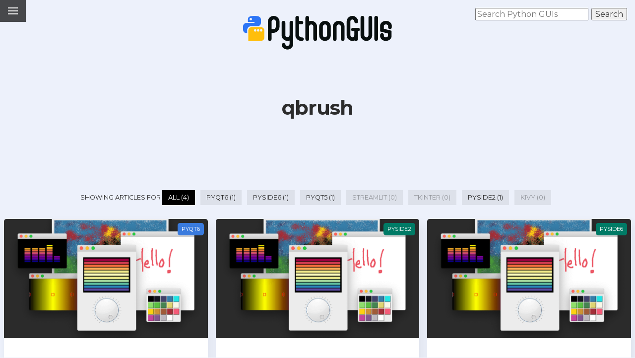

--- FILE ---
content_type: text/html; charset=UTF-8
request_url: https://www.pythonguis.com/topics/qbrush/
body_size: 6865
content:
<!doctype html>
<html lang="en">

<head>



    <title>
        qbrush | Create GUI applications with Python and Qt by Python GUIs

    </title>

    <meta charset="utf-8" />
    <meta name="referrer" content="origin">
    <meta http-equiv='content-language' content='en-us'>

<meta name="description" content="Learn how to create professional user-interfaces for your Python apps." />
<meta property="og:description" content="Learn how to create professional user-interfaces for your Python apps." />
<meta name="twitter:description" content="Learn how to create professional user-interfaces for your Python apps.">



<meta property="og:site_name" content="Python GUIs" />






<script type="application/ld+json">
{
  "@context":"http://schema.org",
  "@type":"ItemList",
  "itemListElement":[
    {
      "@type":"ListItem",
      "position":1,
      "url":"https://www.pythonguis.com/tutorials/pyqt6-bitmap-graphics/"
    },    {
      "@type":"ListItem",
      "position":2,
      "url":"https://www.pythonguis.com/tutorials/pyside-bitmap-graphics/"
    },    {
      "@type":"ListItem",
      "position":3,
      "url":"https://www.pythonguis.com/tutorials/pyside6-bitmap-graphics/"
    },    {
      "@type":"ListItem",
      "position":4,
      "url":"https://www.pythonguis.com/tutorials/bitmap-graphics/"
    }  ]
}
</script>




<link rel="author" href="https://www.pythonguis.com">
<link rel="publisher" href="https://www.pythonguis.com"><meta name="flattr:id" content="gwy91w">
<meta name="google-site-verification" content="Ogw6ZN_S7dzUc9huqkiLOeI_BH8F__4Ft8pNXQVU1Cw" />
<meta name="google-site-verification" content="tnbPDWRORDk2SjXzRhyh5HOarf2hDojT07FQS2zcMUY" />
<meta name="google-site-verification" content="2DFeXMiIAIVr20q8LLteYxffew35Pp89MXa7Hyy0_IM" />
<meta name="google-site-verification" content="aDPLnwleWQc6nHK2vIMKXY5kUBDHFUPNJ75QcdcdEss" />
<meta name="msvalidate.01" content="79DE55785B481065302BA20C0A64D33F" />


<meta name="HandheldFriendly" content="True">
<meta name="MobileOptimized" content="320">
<meta name="viewport" content="width=device-width, initial-scale=1.0">
<meta http-equiv="cleartype" content="on">

<link rel="shortcut icon" href="/favicon.svg">
<link rel="apple-touch-icon" href="/apple-touch-icon.png"/>

<link rel="preconnect" href="https://fonts.gstatic.com">
<link rel="preconnect" href="https://cdnjs.cloudflare.com">
<link rel="preconnect" href="https://ik.imagekit.io">

<!-- CSS, will be bundled -->
<link rel="stylesheet" href="https://www.pythonguis.com/static/theme/css/pure-min.css" type='text/css'>
<link rel="stylesheet" href="https://www.pythonguis.com/static/theme/css/grids-responsive-min.css" type='text/css'>
<link rel="stylesheet" href="https://www.pythonguis.com/static/theme/css/main.css" type='text/css'>

<!-- Font preload -->
<link rel="preload" as="style" href="https://fonts.googleapis.com/css2?family=Montserrat:ital,wght@0,400;0,500;0,700;1,400;1,700&display=swap" />
<link rel="preload" as="style" href="https://fonts.googleapis.com/css2?family=Inconsolata&display=swap" />

<link rel="preload" as="style" href="https://cdnjs.cloudflare.com/ajax/libs/font-awesome/5.15.3/css/all.min.css" />

<!-- Font actual load, onload swap -->
<link rel="stylesheet" href="https://fonts.googleapis.com/css2?family=Montserrat:ital,wght@0,400;0,500;0,700;0,900;1,400;1,500;1,700;1,900&display=swap" media="print" onload="this.media='all'" />
<link rel="stylesheet" href="https://fonts.googleapis.com/css2?family=Inconsolata&display=swap" media="print" onload="this.media='all'" />
<link href="https://fonts.googleapis.com/css2?family=DM+Sans:ital,opsz,wght@0,9..40,100..1000;1,9..40,100..1000&display=swap" rel="stylesheet">


<link rel="stylesheet" href="https://cdnjs.cloudflare.com/ajax/libs/font-awesome/5.15.3/css/all.min.css" media="print" onload="this.media='all'" />

<!-- Apple touch icons -->
<link rel="apple-touch-icon" href="/apple-touch-icon.png">
<link rel="apple-touch-icon-precomposed" href="/apple-touch-icon-precomposed.png">

<!-- <link rel="manifest" href="/manifest.json" /> -->

<link href="https://www.pythonguis.com/feeds/all.atom.xml" type="application/atom+xml" rel="alternate"
  title="Python GUIs Full Atom Feed" />
<link href="https://www.pythonguis.com/feeds/all.rss.xml" type="application/rss+xml" rel="alternate"
  title="Python GUIs Full RSS Feed" />
<link href="https://www.pythonguis.com/feeds/atom.xml" type="application/atom+xml" rel="alternate"
  title="Python GUIs Atom Feed" />
<link href="https://www.pythonguis.com/feeds/rss.xml" type="application/rss+xml" rel="alternate"
  title="Python GUIs RSS Feed" />

<link href="https://www.pythonguis.com/feeds/qbrush.tag.atom.xml" type="application/atom+xml" rel="alternate"
  title="Python GUIs qbrush Atom Feed" />
<link href="https://www.pythonguis.com/feeds/qbrush.tag.rss.xml" type="application/rss+xml" rel="alternate"
  title="Python GUIs qbrush RSS Feed" />

<!--    <script src="https://cdn.podia.com/embeds.js" async="async"></script> -->

<!-- Google tag (gtag.js) -->
<script async src="https://www.googletagmanager.com/gtag/js?id=AW-10809832213"></script>
<script>
  window.dataLayer = window.dataLayer || [];
  function gtag(){dataLayer.push(arguments);}
  gtag('js', new Date());

  gtag('config', 'AW-10809832213');
</script>
<script defer data-domain="pythonguis.com" src="https://plausible.io/js/plausible.manual.js"></script>
<script>window.plausible = window.plausible || function() { (window.plausible.q = window.plausible.q || []).push(arguments) }</script>


<!-- MailerLite Universal
<script>
  (function (m, a, i, l, e, r) {
    m['MailerLiteObject'] = e; function f() {
      var c = { a: arguments, q: [] }; var r = this.push(c); return "number" != typeof r ? r : f.bind(c.q);
    }
    f.q = f.q || []; m[e] = m[e] || f.bind(f.q); m[e].q = m[e].q || f.q; r = a.createElement(i);
    var _ = a.getElementsByTagName(i)[0]; r.async = 1; r.src = l + '?v' + (~~(new Date().getTime() / 1000000));
    _.parentNode.insertBefore(r, _);
  })(window, document, 'script', 'https://static.mailerlite.com/js/universal.js', 'ml');

  var ml_account = ml('accounts', '1083120', 'o8o0o8k0r4', 'load');
</script>
<script>
  var ml_webform_793852 = ml_account('webforms', '793852', 'e6q5x4', 'load');
  ml_webform_793852('animation', 'fadeIn');
</script>
End MailerLite Subscribe -->
    <style>
        {
            % filter minify_css %
        }

            {
            % include "partials/inline.css" %
        }

            {
            % endfilter %
        }
    </style>


<meta name="robots" content="noindex">
</head>

<body class="index centered dark tagged-qbrush wide-top full-bottom" data-instant-intensity="mousedown">
    <div id="app">
        <div id="layout" :class="{ active: showMenu }">
<!--
<div id="welcome-wrapper" v-cloak>
    <div id="welcome" v-cloak>
        <a href="https://www.martinfitzpatrick.com/pyqt6-crash-course/">
            <strong>PyQt6 Crash Course</strong>
            now available. Learn the important parts of PyQt6 in bite-size chunks.
        </a>
    </div>
</div>
-->

<a href="#menu" id="menuLink" class="menu-link"  @click="toggle_menu()"><span></span></a>

<div id="menu">
    <div class="pure-menu">
        <ul class="pure-menu-list">
            <li class="pure-menu-item menu-item-divided">Python GUIs</li>

            <li class="pure-menu-item"><a href="/" class="pure-menu-link">Home</a></li>

            <li class="pure-menu-item"><a href="/latest/" class="pure-menu-link">Latest Articles</a></li>

            <li class="pure-menu-item"><a href="/faq/" class="pure-menu-link">FAQ</a></li>

            <li class="pure-menu-item"><a href="https://forum.pythonguis.com/" target="_blank" class="pure-menu-link">Forum <i class="fas fa-comments"></i></a></li>



            <li class="pure-menu-item menu-item-divided">Resources</li>
            <li class="pure-menu-item"><a href="/books/" class="pure-menu-link">Books</a></li>
            <!-- <li class="pure-menu-item"><a href="/courses/" class="pure-menu-link">Courses</a></li> -->

            <li class="pure-menu-item menu-item-divided">Services</li>

            <li class="pure-menu-item"><a href="/hire/" class="pure-menu-link">Consulting</a></li>
            <li class="pure-menu-item"><a href="/live/" class="pure-menu-link">1:1 Coaching</a></li>
            <li class="pure-menu-item"><a href="/contact/" class="pure-menu-link">Contact</a></li>
            <li class="pure-menu-item"><a href="/about/" class="pure-menu-link">About</a></li>

            <li class="pure-menu-item menu-item-divided">Libraries</li>

            <li class="pure-menu-item"><a href="https://www.pythonguis.com/pyqt6/" class="pure-menu-link">PyQt6</a></li>
            <li class="pure-menu-item"><a href="https://www.pythonguis.com/pyside6/" class="pure-menu-link">PySide6</a></li>
            <li class="pure-menu-item"><a href="https://www.pythonguis.com/pyqt5/" class="pure-menu-link">PyQt5</a></li>
            <li class="pure-menu-item"><a href="https://www.pythonguis.com/streamlit/" class="pure-menu-link">Streamlit</a></li>
            <li class="pure-menu-item"><a href="https://www.pythonguis.com/tkinter/" class="pure-menu-link">Tkinter</a></li>
            <li class="pure-menu-item"><a href="https://www.pythonguis.com/pyside2/" class="pure-menu-link">PySide2</a></li>
            <li class="pure-menu-item"><a href="https://www.pythonguis.com/kivy/" class="pure-menu-link">Kivy</a></li>

        </ul>
    </div>
</div>


<div id="navigation" class="pure-g">
    <div class="pure-u-1-1">
    <div class="navigation-bar pure-menu pure-menu-horizontal menu-right library-selector">
    <ul class="pure-menu-list">
        <li id="searchnav" class="pure-menu-item"><form action="/search" method="get">
    <label hidden for="search-input">Search Python GUIs</label>
    <input type="text" name="q" placeholder="Search Python GUIs">
    <input type="submit" value="Search">
</form></li>
    </ul>
    </div>
    </div>
</div>


<div id="navigation-middle">
    <a href="https://www.pythonguis.com" class="logo pure-img" title="Python GUIs"></a>
</div>

<div id="searchtop"><form action="/search" method="get">
    <label hidden for="search-input">Search Python GUIs</label>
    <input type="text" name="q" placeholder="Search Python GUIs">
    <input type="submit" value="Search">
</form></div>
            <div id="top"></div>
            <div id="main">


                <div id="container-top" class="pure-g">
                    <!-- { % include "partials/breadcrumbs.html" % } -->
<div class="block-tag">
  <div class="pure-g tag-block">
    <div class="pure-u-1-1">
      <h1><a href="https://www.pythonguis.com/topics/qbrush/" class="tag-qbrush with-highlights-em">

          qbrush
        </a></h1>
    </div>


  </div>
</div>


                </div>

                <div id="container" class="pure-g">
                </div>

                <div id="container-bottom" class="pure-g">

<div class="pure-u-1-1 listing-area" id="object-listing">
<div class="pure-u-1-1 listing-library-switcher">
    Showing articles for
    <span v-on:click="set_library('all')" class="action listing-library-switcher-marker" :class="{'library-indicator-all':library_is('all')}">All (4) </span>

        <span v-on:click="set_library('pyqt6')" class="action listing-library-switcher-marker" :class="{'library-indicator-pyqt6':library_is('pyqt6')}">PyQt6 (1) </span>
        <span v-on:click="set_library('pyside6')" class="action listing-library-switcher-marker" :class="{'library-indicator-pyside6':library_is('pyside6')}">PySide6 (1) </span>
        <span v-on:click="set_library('pyqt5')" class="action listing-library-switcher-marker" :class="{'library-indicator-pyqt5':library_is('pyqt5')}">PyQt5 (1) </span>
        <span class="listing-library-switcher-marker listing-library-switcher-marker-disabled" :class="{'library-indicator-streamlit':library_is('streamlit')}">Streamlit (0)</span>
        <span class="listing-library-switcher-marker listing-library-switcher-marker-disabled" :class="{'library-indicator-tkinter':library_is('tkinter')}">Tkinter (0)</span>
        <span v-on:click="set_library('pyside2')" class="action listing-library-switcher-marker" :class="{'library-indicator-pyside2':library_is('pyside2')}">PySide2 (1) </span>
        <span class="listing-library-switcher-marker listing-library-switcher-marker-disabled" :class="{'library-indicator-kivy':library_is('kivy')}">Kivy (0)</span>
</div>  <div class="pure-g object-listing">


<!-- ('text', datetime, txt_articles, None) -->
<div class="object-group pure-g">
<div class="pure-u-1-1 pure-u-md-1-3 object-wrapper" :class="user.completed.includes('pyqt6-bitmap-graphics') ? 'complete' : ''"  v-cloak v-if="library_is_or_all('pyqt6')">

    <div class="object-no-image">
 <!-- .listimage or article.image %} -->
        <a class="object-small-top"  href="https://www.pythonguis.com/tutorials/pyqt6-bitmap-graphics/"
            style="background-image:url('https://www.pythonguis.com/static/images/courses/qt/custom-widgets.png"></a>

        <div class="object-completion-marker" v-cloak><i class="fas fa-check-circle"></i></div>

        <div class="object-library">
            <a href="https://www.pythonguis.com/tutorials/pyqt6-bitmap-graphics/" class="object-indicator object-indicator-library object-indicator-library-pyqt">PyQt6</a>
        </div>

        <div class="object-course">
                <a href="https://www.pythonguis.com/pyqt6-tutorial/#pyqt6-custom-widgets"><i class="fas fa-flag"></i>
                    PyQt6 Tutorial
            </a>
        </div>

        <h2><a href="https://www.pythonguis.com/tutorials/pyqt6-bitmap-graphics/">
                QPainter and Bitmap Graphics in PyQt6
            </a></h2>

        <div class="object-no-image-description">
            <a  href="https://www.pythonguis.com/tutorials/pyqt6-bitmap-graphics/"></a>
Introduction to the core features of QPainter
            </a>
        </div>

    </div>
</div>
<div class="pure-u-1-1 pure-u-md-1-3 object-wrapper" :class="user.completed.includes('pyside-bitmap-graphics') ? 'complete' : ''"  v-cloak v-if="library_is_or_all('pyside2')">

    <div class="object-no-image">
 <!-- .listimage or article.image %} -->
        <a class="object-small-top"  href="https://www.pythonguis.com/tutorials/pyside-bitmap-graphics/"
            style="background-image:url('https://www.pythonguis.com/static/images/courses/qt/custom-widgets.png"></a>

        <div class="object-completion-marker" v-cloak><i class="fas fa-check-circle"></i></div>

        <div class="object-library">
            <a href="https://www.pythonguis.com/tutorials/pyside-bitmap-graphics/" class="object-indicator object-indicator-library object-indicator-library-pyside">PySide2</a>
        </div>

        <div class="object-course">
                <a href="https://www.pythonguis.com/pyside2-tutorial/#pyside-custom-widgets"><i class="fas fa-flag"></i>
                    PySide2 Tutorial
            </a>
        </div>

        <h2><a href="https://www.pythonguis.com/tutorials/pyside-bitmap-graphics/">
                QPainter and Bitmap Graphics in PySide2
            </a></h2>

        <div class="object-no-image-description">
            <a  href="https://www.pythonguis.com/tutorials/pyside-bitmap-graphics/"></a>
Introduction to the core features of QPainter
            </a>
        </div>

    </div>
</div>
<div class="pure-u-1-1 pure-u-md-1-3 object-wrapper" :class="user.completed.includes('pyside6-bitmap-graphics') ? 'complete' : ''"  v-cloak v-if="library_is_or_all('pyside6')">

    <div class="object-no-image">
 <!-- .listimage or article.image %} -->
        <a class="object-small-top"  href="https://www.pythonguis.com/tutorials/pyside6-bitmap-graphics/"
            style="background-image:url('https://www.pythonguis.com/static/images/courses/qt/custom-widgets.png"></a>

        <div class="object-completion-marker" v-cloak><i class="fas fa-check-circle"></i></div>

        <div class="object-library">
            <a href="https://www.pythonguis.com/tutorials/pyside6-bitmap-graphics/" class="object-indicator object-indicator-library object-indicator-library-pyside">PySide6</a>
        </div>

        <div class="object-course">
                <a href="https://www.pythonguis.com/pyside6-tutorial/#pyside6-custom-widgets"><i class="fas fa-flag"></i>
                    PySide6 Tutorial
            </a>
        </div>

        <h2><a href="https://www.pythonguis.com/tutorials/pyside6-bitmap-graphics/">
                QPainter and Bitmap Graphics in PySide6
            </a></h2>

        <div class="object-no-image-description">
            <a  href="https://www.pythonguis.com/tutorials/pyside6-bitmap-graphics/"></a>
Introduction to the core features of QPainter
            </a>
        </div>

    </div>
</div>
<div class="pure-u-1-1 pure-u-md-1-3 object-wrapper" :class="user.completed.includes('bitmap-graphics') ? 'complete' : ''"  v-cloak v-if="library_is_or_all('pyqt5')">

    <div class="object-no-image">
 <!-- .listimage or article.image %} -->
        <a class="object-small-top"  href="https://www.pythonguis.com/tutorials/bitmap-graphics/"
            style="background-image:url('https://www.pythonguis.com/static/images/courses/qt/custom-widgets.png"></a>

        <div class="object-completion-marker" v-cloak><i class="fas fa-check-circle"></i></div>

        <div class="object-library">
            <a href="https://www.pythonguis.com/tutorials/bitmap-graphics/" class="object-indicator object-indicator-library object-indicator-library-pyqt">PyQt5</a>
        </div>

        <div class="object-course">
                <a href="https://www.pythonguis.com/pyqt5-tutorial/#custom-widgets"><i class="fas fa-flag"></i>
                    PyQt5 Tutorial
            </a>
        </div>

        <h2><a href="https://www.pythonguis.com/tutorials/bitmap-graphics/">
                QPainter and Bitmap Graphics in PyQt5
            </a></h2>

        <div class="object-no-image-description">
            <a  href="https://www.pythonguis.com/tutorials/bitmap-graphics/"></a>
Introduction to the core features of QPainter
            </a>
        </div>

    </div>
</div>
</div>

<div class="pure-u-1-1 clear-marker"></div>


  </div>

</div><!-- /#index tag-->

                </div>


            </div><!-- /#main -->


            <footer class="pure-g">
<div class="pure-u-1-1 footer-upper">
  <div class="pure-g">

    <div class="pure-u-1-1 pure-u-sm-1-2 pure-u-md-1-3 pure-u-lg-1-4 pure-u-xl-1-5">
      <ul>
        <li><a href="/" class="logo logodark pure-img" title="Python GUIs"></a></li>
        <li><a href="https://www.pythonguis.com/topics/getting-started/">Where do I begin?</a></li>
        <li><a href="https://www.pythonguis.com/topics/foundation/">Learn the fundamentals</a></li>
        <li><a href="https://www.pythonguis.com/topics/databases/">Databases & SQL</a></li>
        <li><a href="https://www.pythonguis.com/topics/data-science/">Data Science</a></li>
        <li><a href="https://www.pythonguis.com/topics/packaging/">Packaging & Distribution</a></li>
        <li><a href="https://www.pythonguis.com/topics/qml/">QML/QtQuick</a></li>
        <li><a href="https://www.pythonguis.com/topics/raspberry-pi/">Raspberry Pi</a></li>
        <li><a href="https://www.pythonguis.com/topics/games/">Games</a></li>
        <li><a href="https://www.pythonguis.com/topics/intermediate/">Intermediate Tutorials</a></li>

      </ul>
    </div>

    <div class="pure-u-1-1 pure-u-sm-1-2 pure-u-md-1-3 pure-u-lg-1-4 pure-u-xl-1-5">
      <ul>
        <li><b>Sections</b></li>
        <li><a href="/installation/">Installation</a></li>
        <li><a href="/tutorials/pyside6-creating-your-first-window/">First steps with PySide6</a></li>
        <li><a href="/tutorials/pyqt6-creating-your-first-window/">First steps with PyQt6</a></li>
        <li><a href="/examples/">Example Python Apps</a></li>
        <li><a href="/widgets/">Widget Library</a></li>
        <li><a href="/docs/">Simple PyQt6 &amp; PySide6 documentation</a></li>
        <li><a href="/code/">Reusable code &amp; snippets</a></li>
        <li><a href="/faq/">Frequently Asked Questions</a></li>
      </ul>
    </div>

    <div class="pure-u-1-1 pure-u-sm-1-2 pure-u-md-1-3 pure-u-lg-1-4 pure-u-xl-1-5">
      <ul>
        <li><b>Tutorials</b></li>
        <li><a href="/faq/which-python-gui-library/">Which Python GUI library?</a></li>
        <li><a href="/pyqt5-tutorial/">PyQt5 tutorial</a></li>
        <li><a href="/pyqt6-tutorial/">PyQt6 tutorial</a></li>
        <li><a href="/pyside2-tutorial/">PySide2 tutorial</a></li>
        <li><a href="/pyside6-tutorial/">PySide6 tutorial</a></li>
        <li><a href="/tkinter-tutorial/">Tkinter tutorial</a></li>
    <li><a href="/blog/">Latest articles</a></li>
    <!-- <li><a href="/write/" target="_blank"><i class="fas fa-pen-nib"></i> Write with Us</a></li> -->
  </ul>
</div>

    <div class="pure-u-1-1 pure-u-sm-1-2 pure-u-md-1-3 pure-u-lg-1-4 pure-u-xl-1-5">
      <ul>
        <li><b>Books & Downloads</b></li>
        <li class="important"><a href="https://www.martinfitzpatrick.com/library/"><i class="fas fa-download"></i> Your
          Downloads</a></li>
      <li><a href="/pyqt5-book/">PyQt5 Book</a> / <a href="/pyside2-book/">PySide2
            Book</a></li>
        <li><a href="/pyqt6-book/">PyQt6 Book</a> / <a href="/pyside6-book/">PySide6
          Book</a></li>
          <li><a href="/packaging-book/">Python Packaging Book</a></li>
          <li><a href="/books/downloads/"><i class="fas fa-code"></i> Book Source Code</a></li>
          <li><a href="https://www.martinfitzpatrick.com/pyqt6-crash-course/"><i class="fas fa-play-circle"></i> PyQt6 Video Course</a></li>
      </ul>
    </div>

    <div class="pure-u-1-1 pure-u-sm-1-2 pure-u-md-1-3 pure-u-lg-1-4 pure-u-xl-1-5">
      <ul>
        <li><b>Community & Consulting</b></li>
        <li class="important"><a href="https://forum.pythonguis.com/"><i class="fas fa-comments"></i> Python GUIS Forum
          </a></li>
        <li><a href="https://tally.so/r/wbvxNE" target="_blank"><i class="fas fa-exclamation-circle"></i> Feedback & Corrections</a></li>
        <li><a href="/hire/" target="_blank">Consulting</a></li>
        <li><a href="/live/" target="_blank">Mentoring</a></li>
        <!-- <li><a href="https://payhip.com/auth/register/af6327532265870" target="_blank">Become an affiliate</a></li> -->
        <li><a href="https://www.martinfitzpatrick.com/contact" target="_blank">Contact me</a></li>
        <li><a href="https://www.martinfitzpatrick.com/legal" target="_blank">Licensing, Privacy & Legal</a></li>
      </ul>
    </div>

  </div>
</div>
  <div class="pure-u-1-1 footer-final">
<div class="pure-u-1-1 social-links">
    <div class="subscribe-social-links">
        <a href="https://twitter.com/pythonguis" class="twitter"><i class="fab fa-twitter"></i></a>
        <a href="https://github.com/pythonguis" class="github"><i class="fab fa-github-alt"></i></a>
        <a href="https://www.facebook.com/pythonguis" class="facebook"><i class="fab fa-facebook"></i></a>
        <a href="https://www.youtube.com/channel/UCMW4KwSlygaDef0tgqPjbRQ" class="youtube"><i
                class="fab fa-youtube"></i></a>
        <a href="https://www.linkedin.com/company/pythonguis/" class="linkedin"><i class="fab fa-linkedin"></i></a>
    </div>
</div>    <p>
      <a href="https://www.pythonguis.com/">Python GUIs</a>
      Copyright &copy;2019-2021
      <a href="https://www.martinfitzpatrick.com"> Martin Fitzpatrick</a>
    </p>
    <p>
      Tutorials CC-BY-NC-SA
      <i class="fab fa-creative-commons"></i>
      <i class="fab fa-creative-commons-by"></i>
      <i class="fab fa-creative-commons-nc"></i>
      <i class="fab fa-creative-commons-sa"></i>
      &nbsp;
      <a href="/sitemap/">Sitemap</a>
      &nbsp;
      <a href="/changelog/">Changelog</a>
      &nbsp;
      Powered by Python <i class="fab fa-python"></i>
      &nbsp;
      Public code <a href="https://opensource.org/licenses/BSD-2-Clause" rel="nofollow">BSD</a> & <a
        href="https://opensource.org/licenses/MIT" rel="nofollow">MIT</a>
    </p>
  </div>
            </footer>


        </div>







    </div>

    <script type="text/javascript" src="https://cdn.jsdelivr.net/npm/vue/dist/vue.min.js"></script>
    <script type="text/javascript" src="https://cdn.jsdelivr.net/npm/vue2-filters/dist/vue2-filters.min.js"></script>
    <script type="text/javascript"
        src="https://unpkg.com/vue-observe-visibility@0.4.6/dist/vue-observe-visibility.min.js"></script>
    <script type="text/javascript" src="https://unpkg.com/axios@0.19.2/dist/axios.min.js"></script>


    <script type="text/javascript">

var vm = new Vue({
    delimiters: ['[[', ']]'],
    el: '#app',
    data: {
        user: {
            completed: [],
            library: 'all',
            streak: 4,
            lastCompletedDate: false,
        },
        staticurl: 'https://www.pythonguis.com/static/',
        siteurl: 'https://www.pythonguis.com/',
        apiurl: 'https://api.pythonguis.com',
        hidden: ['installation'],
        landed: document.referrer != 'https://www.pythonguis.com/',
        defaultLibrary: 'all', // the default library to prefer content for
        // video
        video: '',
        is_video_loaded: false,
        discount: false,
        comments: false,
        curriculum: [],
        current_page_id: null,
        query: '',
        searchResults: [],
        showMenu: false,
        country: '',
        countryCode: '',
    },
    methods: {
        init: function () {
            this.load_user_data();
            this.validate_streak();
        },
        toggle_menu: function () {
            this.showMenu = !this.showMenu;
        },
        load_user_data: function () {
            var userdata = localStorage.getItem('user');
            if (userdata) {
                Object.assign(this.user, JSON.parse(userdata));
            }
            if (this.user.library == undefined) { this.user.library = this.defaultLibrary; }
        },
        maybe_play_video: function () {
            if (this.video && !this.is_video_loaded) {
                this.play_video();
            }
        },
        localize: function () {
            console.log("Localize.");
            var sessiondata = sessionStorage.getItem('localization');

            if (!sessiondata || sessiondata == 'undefined') {
                // Will callback on complete of API request.
                return this.get_localization()
            }

            sessiondata = JSON.parse(sessiondata)
            this.discount = sessiondata.discount;
            this.country = sessiondata.country;
            this.countryCode = sessiondata.iso_code;
        },
        get_localization: function () {
            var self = this;
            console.log("Localization API request.");
            axios
                .get(self.apiurl + '/v1/localize/')
                .then(function (response) {
                    if (response.data.success) {
                        sessionStorage.setItem('localization', JSON.stringify(response.data.localization));
                        self.localize();
                    }

                })
        },
        play_video: function () {
            var url = (this.video.includes('https://') ? this.video : 'https://vimeo.com/' + this.video),
                options = {
                    url: url,
                    responsive: true,
                    dnt: true,
                };
            var player = new Vimeo.Player('player', options);
            this.is_video_loaded = true;
        },
        is_hidden: function (id) {
            return this.hidden.includes(id);
        },
        unhide: function (id) {
            var index = this.hidden.indexOf(id);
            if (index !== -1) {
                this.hidden.splice(index, 1);
            }
        },
        toggle_tutorial_complete: function (id) {
            var completed = this.user.completed;

            if (completed.includes(id)) {
                var index = this.user.completed.indexOf(id);
                if (index !== -1) {
                    this.user.completed.splice(index, 1);
                }

            } else {
                // Add this tutorial to the list.
                this.user.completed.push(id);
                this.update_streak();
                plausible('completed');
            }
            //$set(this.user.completed, completed);
            this.save_user();
        },
        update_streak: function () {
            var dt = new Date(),
                thresholdDt = new Date(),
                lastCompletedDt = new Date(this.user.lastCompletedDate);
            thresholdDt.setHours(0, 0, 0, 0);
            thresholdDt.setDate(thresholdDt.getDate() - 1);

            if (this.user.lastCompletedDate == false || lastCompletedDt < thresholdDt) {
                this.user.lastCompletedDate = dt;
                this.user.streak = 0;
            } else {
                lastCompletedDt.setHours(0, 0, 0, 0);
                if (lastCompletedDt.getTime() == thresholdDt.getTime()) {
                    this.user.lastCompletedDate = dt;
                    this.user.streak += 1;
                    plausible('streak');
                }
            }
        },
        validate_streak: function () {
            // Check on login that last complete < 1 day ago.
            // nb. not 24 hrs.
            var thresholdDt = new Date(),
                lastCompletedDt = new Date(this.user.lastCompletedDate);
            thresholdDt.setHours(0, 0, 0, 0);
            thresholdDt.setDate(thresholdDt.getDate() - 1);

            if (this.user.lastCompletedDate == false || lastCompletedDt < thresholdDt) {
                this.user.streak = 0;
                this.save_user();
            }
        },
        set_library: function (library) {
            this.user.library = library;
            this.save_user();
        },
        library_is: function (library) {
            return library == this.user.library
        },
        library_is_or_all: function (library) {
            return this.library_is(library) || this.user.library == 'all';
        },
        save_user: function () {
            localStorage.setItem('user', JSON.stringify(this.user));
        },
        switch_tab: function (e) {
            var clickedtab = e.target,
                tabid = clickedtab.getAttribute('data-tab');

            // Update tab display.
            siblings = clickedtab.parentNode.querySelectorAll('li');
            [].forEach.call(siblings, function (el) {
                el.classList.remove("current");
            });

            clickedtab.classList.add("current");

            // Change the active code block.
            codecontainer = clickedtab.parentNode.parentNode;
            codeblocks = codecontainer.querySelectorAll('.tab-content');
            [].forEach.call(codeblocks, function (el) {
                el.classList.remove("current");
                if (el.id == tabid) { el.classList.add('current'); }
            });
        },
        set_affiliate_id: function (affiliate_id) {
            if (!affiliate_id) return;
            if (!this.landed) return;
            if (window.tolt_referral) return;
            if (document.cookie.match(/tolt_referral/)) return;
            plausible('affiliate_set');

            var ifrm = document.createElement("iframe");
            ifrm.setAttribute("src", "/affiliate-tracking-endpoint/?via=" + affiliate_id);
            ifrm.style.display = "none";
            document.body.appendChild(ifrm);
        }
    }
});


vm.init();
vm.localize();

function playVideo(isVisible, entry) {
    var video = entry.target;
    if (isVisible) {
        video.play();
    } else if (video.currentTime > 0 && !video.paused && !video.ended && video.readyState > 2) {
        video.pause();
    }
}


function celebrate(event) {
    confetti({
        colors: ['#1A936F', '#C0D9E5', '#FFBA08', '#006494'],
        origin: {
            x: event.clientX / window.innerWidth,
            y: event.clientY / window.innerHeight
        }
    });
}



    </script>

    <script type="text/javascript">plausible('pageview');</script>

    <script defer src="https://instant.page/2.0.0" type="module"
        integrity="sha384-D7B5eODAUd397+f4zNFAVlnDNDtO1ppV8rPnfygILQXhqu3cUndgHvlcJR2Bhig8"></script>

    <script src="https://cdnjs.cloudflare.com/ajax/libs/highlight.js/10.7.2/highlight.min.js"></script>
    <script>
        window.addEventListener('load', function () {
            hljs.highlightAll();
        });
    </script>
    <script src="https://cdn.jsdelivr.net/npm/canvas-confetti@1.5.1/dist/confetti.browser.min.js"></script>

</body>

</html>

--- FILE ---
content_type: text/css; charset=UTF-8
request_url: https://www.pythonguis.com/static/theme/css/main.css
body_size: 14369
content:
:root {
    --bg-color: #fff;
    --text-color: #2C2C2C;
    --primary-color: #3A7BDE;
    --accent-color: #F04E2E;
    --highlight-color: #FFD600; /* #FFBE0B; */

    /* color; value=80 */
    --text-tint: #4A4A4A;
    --primary-tint:  #EDF1FB;
    --primary-tint-dark: #9FC8F0;
    --accent-tint: #FBE7E3;
    --highlight-tint: #FEF7D9;

    --text-shade: #0C0C0C;
    --primary-shade: #204B96;
    --accent-shade: #B03B22;
    --highlight-shade: #BBA100;

    --blues-1: #1B1E2B;
    --blues-2: #121627;
    --blues-3: #0F111C;

    --greys-1: #EAE8E3;
    --greys-2: #C4C2BD;
    --greys-3: #1F1F1F;
    --greys-4: #0C0C0C;

    --dark-bg-color: #1A1A1A;

    /* libraries */
    --library-pyqt: #3A7BDE;
    --library-pyside: #007B66;
    --library-wxpython: #C75400;
    --library-tkinter: #6C2E9F;
    --library-streamlit: #F04E2E;
    --library-kivy: #161F30;

    /* a5bade */

    --success-color: #32B24A;
    --success-tint: #ECF8F0;
    --success-shade: #1E6D33;

    --heading-font: 'Montserrat', 'Bricolage Grotesque', 'Century Gothic', 'AppleGothic', sans-serif;
    --body-font: 'Montserrat', 'Bricolage Grotesque', 'Century Gothic', 'AppleGothic', sans-serif;
    --code-font: 'Source Code Pro', monospace;

    --radius: 5px;
}

/* static temp */


#welcome a {
    display: block;
    background-color: var(--highlight-color);
    text-align: center;
    padding: 0.5rem 1rem;
    margin: 0;
    text-decoration: none;
    color: #0D1F2D;
    font-size: 0.9rem;
}


#announce a {
    display: block;
    background-color: var(--primary-tint);
    text-align: center;
    padding: 0.5rem 1rem;
    margin: 0;
    text-decoration: none;
    color: #0D1F2D;
    font-size: 0.9rem;
    font-weight: bold;
}

#announce a strong {
    background-color: var(--primary-color);
    color: var(--bg-color);
    padding: 0.1rem 0.25rem;
    border-radius: 2px;
}


/* end static */

body {
    background-color: var(--bg-color);
    color: var(--text-color);
    line-height: 1.75;
}

body.centered #container,
body.centered #container-top,
body.centered #container-bottom,
.center-child {
    justify-content: center;
}

body.wide #container {
    max-width: 100%;
}


body.full-bottom  #container-bottom {
    width: 100% !important;
    max-width: 100% !important;
}



a {
    color: var(--accent-color);
    text-decoration: none;
}

article a:hover {
    text-decoration: underline;
}

/* Box model tweaks */

.pure-g [class*=pure-u] {
    font-family: var(--body-font);
}

.pure-g>* {
    -webkit-box-sizing: border-box;
    -moz-box-sizing: border-box;
    box-sizing: border-box;
}

.l-box {
    padding: 0 2rem;
}

.m-box {
    padding: 0 2rem;
}

.r-box {
    padding: 0 2rem 0 0;
}

#container-top,
#container,
#container-bottom,
.constrain {
    max-width: 800px;
    margin: 0 auto 0;
    position: relative;
    z-index: 1;
}

.constrain-narrow {
    max-width: 400px;
    margin: 0 auto 0;
    position: relative;
    z-index: 1;
}

.last-modified {
    color: rgba(0, 0, 0, 0.3);
}


p.centered {
    text-align: center;
}


.subtitle-block {
    max-width: 1024px;
    text-align: center;
    margin: 2.5rem auto;
    color: #fff;
    font-family: var(--heading-font);
    font-weight: normal;
    font-style: italic;
    opacity: 0.8;
}

.subtitle-block * {
    margin: 0;
}

body.landing #main {
    max-width: none;
}


/* Header sizes */

h1 {
    font-size: 3.5rem;
    font-weight: 600;
    letter-spacing: -0.02em;
    margin-bottom: 0.25rem;
}

.article-header,
.category-header,
.tag-header {
    margin: 0 auto 3rem auto;
}

.article-header h1,
.category-header h1,
.tag-header h1 {
    width: 100%;
    max-width: 1100px;
}

.article-header h2,
.category-header h2,
.tag-header h2 {
    margin-top: 0;
    font-size: 2.5rem;
    font-weight: 300;
    color: var(--text-tint);
}


h2 {
    font-size: 1.6rem;
}

/*
body.article article h2:after {
    content: "";
    display: block;
    width: 1em;
    border-top: 4px solid  var(--text-color);
}*/

h3 {
    font-size: 1.4rem;
}

h4 {
    font-size: 1.2rem;
}

h5 {
    font-size: 1rem;
}

h6 {
    font-size: 0.875rem;
}


/* Header separator */

.heading-separator {
    display: flex;
    width: 100%;
    justify-content: center;
    align-items: center;
    text-align: center;
    text-transform: uppercase;
    font-weight: 300;
    font-size: 1rem;
    color: var(--text-color);
}


article h2,
article h3,
article h4,
article h5,
article h6 {
    margin-top: 2.5em;
    margin-bottom: 0;
}

article.landing h3 {
    margin-top: 0.25em;
    margin-bottom: 1em;
}

.content-spacer {
    margin-top: 3rem;
}

.article-header-image {
    height: 25rem;
    margin: 2rem 0;
    background-size: contain;
    background-position: 50% 50%;
    background-repeat: no-repeat;
}



h1 small,
h2 small {
    font-size: 0.6em;
    font-weight: normal;
    color: var(--primary-color);
    line-height: 1;
}

.h1-subtitle {
    margin-top: 0.5em;
    font-family: var(--heading-font);
    font-size: 2rem;
    font-weight: normal;
    color: var(--text-tint);
    line-height: 1;
}

/* Header */

#header {
    padding: 0;
    margin: 1rem auto;
}


.header-image-container {
    padding: 0;
    height: 30rem;
}


.header-logo-image {
    width: 500px;
    max-width: 100%;
    max-height: 12rem;
    margin-bottom: 1rem;
    border: 0;
    padding: 0;
}


.header-image {
    height: 30rem;
    border: 0;
    padding: 0;
}


/* Course header */


h1.track-title {
    text-transform: uppercase;
    font-size: 1rem;
    font-weight: normal;
    text-align: center;
    margin: 0 0 2rem 0;
    line-height: 1;
    color: var(--text-color);
}

.course-header-title {
    max-width: 1080px;
    margin: 0 auto;
}


.course-header-title h2 {
    font-weight: 400;
    font-size: 3rem;
    margin: 0;
    letter-spacing: -0.02em;
}

.course-header-title h2 em {
    font-style: normal;
    font-weight: 600;
}

.course-header-title h3 {
    font-weight: normal;
    font-size: 1.5rem;
    color: var(--text-tint);
}


.center {
    text-align: center;
}


/* Blocks */

/* Tag blocks */

.tag-block-container {}

.tag-block-image img {
    max-height: 20rem;
}

.tag-block-image {
    margin: 2rem auto;
}

.tag-block-area {
    margin: 2rem 0 2rem 0;
}

.tag-block-area p {
    text-align: center;
    color: var(--text-color);
}

.tag-block-footer {
    text-align: center;
    margin: 2rem 0;
    font-size: 1rem;
    color: rgba(255, 255, 255, 0.5);
}

.tag-block-footer a {
    color: rgba(255, 255, 255, 0.5);
    text-decoration: none;
}

.tag-block h1,
.tag-block h2 {
    margin: 0;
}

.tag-block ul {
    padding-left: 0;
}

.tag-block ul li::marker {
    font-family: "Font Awesome 5 Free";
    font-weight: 900;
    content: "\f054     ";
    font-size: 0.75em;

}

.tag-block h1 a,
.tag-block h2 a {
    font-weight: 700;
    color: var(--text-color);
    font-size: 2.5rem;
}

.tag-block h1 .fa-stack,
.tag-block h2 .fa-stack {
    font-size: 1.5rem;
}


.tag-block h3 {
    margin: 3rem 0.5rem 0 0.5rem;
    color: var(--text-color);
    font-size: 1rem;
    font-weight: 400;
}

.tag-block .object-listing {
    margin: 2rem 0;
}

.tag-block .object-listing a {
    text-decoration: none;
}


.tag-block {
    padding: 2rem 1rem;
    margin: 3rem 0;
    font-size: 1.1rem;
}

.tag-block p {
    text-align: left;
}

/* Product blocks */

.article-products {
    margin-top: 1rem;
}

.article-main-body>.product-block-container {
    margin: 5rem 0;
}

.product-block {
    background: var(--primary-tint);
    margin-bottom: 1rem;
}

.product-block h2,
.product-block h2 a {
    font-family: var(--heading-font);
    font-weight: normal;
    font-size: 2rem;
    margin: 2rem 0;
}

.product-banner {
    position: relative;
    background-color: #222;
}

.product-banner-spacing {
    padding: 1rem 0;
}

.product-block-buttons {
    padding: 1rem 0;
    text-align: center;
    background-color: #222;
}

.product-block-buttons a {}

.product-block-buttons a.button-buy {
    font-size: 1.25rem;
}

.product-block-buttons a.button-info {
    font-size: 1.25rem;
}



img.product-header {
    margin: 0;
    width: 100%;
    max-width: 100%;
}

.product-block-label {
    font-style: italic;
}

.product-callout {
    text-align: center;
    font-size: 0.9rem;
    margin: 0;
}

.product-block-coupon p {
    margin: 0;
    text-align: center;
}

.couponcode,
.discount {
    font-weight: bold;
    text-transform: uppercase;

}

.couponcode {
    color: var(--highlight-color);
    background-color: var(--text-color);
    padding: 0.1em 0.5em;
}

/* End blocks */


.pixel {
    margin: 0;
    padding: 0;
}



/* topics */

.topic-block {
    margin: 7rem auto;
}

.topic-list {
    padding: 0;
    column-width: 15rem;
    list-style: none;
}

.topic-list-item {
    text-align: center;
    padding: 0;
    text-decoration: none;
}

.topic {
    font-weight: normal;
    font-family: var(--heading-font);
}

.topic a {
    background-color: rgba(0, 0, 0, 0.025);
    display: inline-block;
    margin: 0.5rem;
    padding: 0.5rem 1rem;
    text-decoration: none;
    padding: 0.25rem 0.5rem;
}

.topic a small {
    color: var(--text-color);
}


/* Navigation */

#navigation {
    display: block;
}


.navigation-bars {
    display: block;
    text-align: left;
    padding: 0rem;

}

.navigation-bar {
    line-height: 1;
}

.navigation-bar .pure-menu-horizontal .pure-menu-item {
    vertical-align: bottom;
}


.pure-menu-item,
.footer-links {
    font-family: var(--heading-font);
    font-size: 1rem;
    font-weight: 300;
    letter-spacing: 0.1em;

}



.navigation-library-list,
.navigation-library-list .pure-menu-item a {
    text-transform: uppercase !important;
}

.navigation-upper .pure-menu-item {
    font-size: 0.8rem;
}

.navigation-upper {
    margin-bottom: 0;
}

.pure-menu-children .pure-menu-item a {
    font-size: 1rem;
    line-height: 1em;
    font-family: var(--heading-font);
    text-transform: none;
    color: var(--primary-color);
    background-color: #fff;
}

.pure-menu-children .pure-menu-item a small {
    color: var(--text-color);
    line-height: 1.2rem;
}

li.pure-menu-allow-hover:hover .pure-menu-link,
li.pure-menu-allow-hover:hover .pure-menu-children {
    background: #fafafa;
    color: var(--text-color);
}

li.pure-menu-allow-hover:hover>.pure-menu-children {
    background: #fafafa;
}

.pure-menu-children a.pure-menu-link:hover {
    color: var(--text-color);
    background: var(--bg-color);
}

.navigation-header {
    font-size: 0.7rem;
    color: rgba(0, 0, 0, 0.5);
}

.pure-menu-has-children {
    opacity: 1;
    /*0.3;*/
}

.pure-menu-has-children:hover {
    opacity: 1;
}


.navigation-bottom {
    margin-top: 0.5rem;
}

.navigation-alert-widget {
    position: relative;
    top: -2.5em;
    left: -1rem;
    display: inline-block;
    background-color: var(--highlight-color);
    color: var(--primary-tint);
    font-size: 0.6rem;
    text-transform: uppercase;
    padding: 0.25em 0.5em;
    margin-right: -2rem;
    border-radius: 1rem;
}

.social-links {
    text-align: center;
}

.social-links-notice {
    font-style: italic;
}


footer .subscribe-social-links {
    margin: 1rem 0;
    display: inline-block;
    border-radius: 5rem;
    padding: 0.25rem 0.5rem;
}


.subscribe-social-links {
    margin-top: 1rem;
    text-align: center;
}

.subscribe-social-links a {
    position: relative;
    font-size: 2rem;
    color: var(--bg-color);
    padding: 0 1rem;
}

.subscribe-social-links a:hover {
    top: -3px;
}


.navigation-latestbar {
    font-size: 0.9rem;
    background-color: #F5F5F5;
}

.navigation-latestbar .pure-menu-heading {
    color: #9E9E9E;
}

.fa-external-link-square-alt {
    font-size: 0.75em;
}

.external-link::after {
    font-family: "Font Awesome 5 Free";
    font-weight: 900;
    content: "\f35d";
    padding-left: 0.25em;
    font-size: 0.6em;
    vertical-align: super;
    color: #0007;
}


/* Book showcase */

#book-showcase {
    display: none;
    position: absolute;
    right: 1.5rem;
    bottom: 0.5rem;
}

.localized-price {
    background: rgba(0, 0, 0, 0.05);
    border-radius: 20px;
    padding: 0.25em 0.5rem;
}

.normal-price {
    font-weight: normal;
    font-size: 0.9em;
}

.strike-price {
    text-decoration: line-through;
    opacity: 0.7;
    font-weight: normal;
}

.discounted-price {
    margin-left: 0.5rem;
    font-weight: bold;
}


/* Body text */


article,
article p,
article li {
    font-family: var(--body-font);
    font-size: 1rem;
    line-height: 1.8;
    font-weight: 400;
}

p.metadata {
    font-family: var(--heading-font);
    margin-top: 1rem;
    margin-bottom: 2rem;
    font-size: 0.9rem;
    line-height: 2.1em;
}

p.metadata a {
    text-decoration: none;
    color: var(--accent-color);
}

article ol,
article ul {
    font-size: 1rem;
}


article {
    line-height: 2em;
    font-weight: 400;
}

article.page {
    margin-bottom: 5rem;
}

article a {
    color: var(--accent-color);
    text-decoration: none;
}

article a:hover {
    text-decoration: underline;
}

article iframe {
    display: block;
    margin: 0 auto;
}

blockquote {
    margin: 2rem 0;
}

blockquote:before {
    content: '\201c';
    font-size: 2.5rem;
}

blockquote p {
    display: inline;
    font-family: var(--heading-font);
    font-size: 1rem;
    font-style: italic;
    line-height: 1.2;
}



.admonition a {
    color: #EB5160;
    text-decoration: none;
}

.admonition {
    position: relative;
    padding: 1rem 3rem 1rem 5rem;
    background-color: var(--primary-tint);
    color: var(--primary-color);
    position: relative;
    line-height: 1.8em;
    border-radius: var(--radius);
    border: 1px solid var(--primary-color);
    margin: 2rem 0;
    min-height: 4rem;
    box-shadow: inset 0 -3px 0 0 var(--primary-shade);
}

.admonition::after {
    content: "•";
    font-size: 5rem;
    position: absolute;
    top: 0;
    right: 0.75rem;
    letter-spacing: -0.25rem;
}

.admonition-kind {
    opacity: 0.2;
    position: absolute;
    top: 1.5rem;
    left: 1.5rem;
    font-size: 2rem;
}

.admonition-body {
    margin-right: 2rem;
}

p.admonition {
    font-size: 1rem;
    margin: 0.5rem 0;
    font-family: 'Montserrat', 'Verdana', 'Geneva', 'Tahoma', sans-serif;
}

.admonition-note {
    background-color: var(--highlight-tint);
    color: var(--highlight-shade);
    border-color: var(--highlight-shade);
    box-shadow: inset 0 -3px 0 0 var(--highlight-shade);
}



.admonition-tip {
    background-color: var(--primary-tint);
    color: var(--primary-color);
    border-color: var(--primary-color);
    box-shadow: inset 0 -3px 0 0 var(--primary-shade);
}


.admonition-run {
    background-color: var(--primary-color);
    color: var(--bg-color);
    border-color: var(--primary-color);
    box-shadow: inset 0 -3px 0 0 var(--primary-shade);
}



.admonition-warning {
    background-color: var(--accent-tint);
    color: var(--accent-shade);
    border-color: var(--accent-shade);
    box-shadow: inset 0 -3px 0 0 var(--accent-shade);
}



.admonition-ok {
    background-color: #EEF7EF;
    color: #4CAF50;
    border-color: #4CAF50;
}

.admonition-challenge {
    color: #3F51B5;
}

.admonition code {
    color: inherit;
    background-color: #0001;
}

#main h1 {
    color: var(--text-color);
}

.article-main-body h2,
.article-main-body h3,
.article-main-body h4,
.article-main-body h5 {
    color: var(--primary-color);
}


h1,
h2,
h3,
h4,
h5,
h6 {
    font-family: var(--heading-font);
    line-height: 1;
}


h1 small,
h2 small,
h3 small,
h4 small,
h5 small,
h6 small {
    font-family: var(--heading-font);
    font-weight: 300;
    font-size: 0.8em;
}

h1 a,
h2 a,
h3 a,
h4 a,
h5 a,
h6 a {
    text-decoration: none;
    color: var(--text-color);
}


article img {
    display: block;
    float: none;
    clear: both;
    max-width: 80%;
    height: auto;
    margin: 3rem auto;
    /* Constrain height to fit window */
    max-height: 100vh;
    object-fit: contain;
}

article img+em {
    font-family: var(--heading-font);
    display: block;
    width: 80%;
    font-style: normal;
    font-size: 0.8rem;
    margin: -2.5rem auto 3rem auto;
    text-align: center;
    color: var(--text-color);
}


h4.continuereading {
    color: #B0B0B6;
    margin-bottom: 0.25rem;
}

/* Article lists */

.article-after .list-article {
    margin-left: -2rem;
    padding-left: 1.5rem;
    border-left: 5px solid var(--primary-color);
    margin-bottom: 0.5rem;
}

.article-after h2 {}

.article-after article h2 {
    margin-top: 0;
    font-size: 1.4em;
}

.list-article p {
    font-size: 0.95rem;
}

.list-article h2 {
    margin-bottom: -1rem;
}

.list-article-image-container {
    position: relative;
}

.list-article-image {
    position: absolute;
    top: 0;
    bottom: 0;
    left: 0;
    right: 0;
}

/* Notes */

.footnote {
    font-size: 0.9rem;
    line-height: 1.5em;
}


/* Jupyter notebook import */

.article-wrap-notebook .prompt {
    display: none;
}

.article-wrap-notebook .cell,
.article-wrap-notebook .text_cell_render {
    padding-left: 0;
    padding-right: 0;
}

/* Code blocks */

tt,
code,
kbd,
samp,
pre {
    font-family: "Inconsolata", "Courier New", monospace;
    font-size: 1em;
    line-height: 1.5em;
}

.highlighttable {
    display: block;
    margin-left: -1.5rem;
}

.highlight,
.code-cell input {
    position: relative;
    background-color: var(--text-color);
    border-radius: var(--radius);

    padding: 1rem 2rem;
    /* Side marker */
    margin-left: -2rem;
    padding-left: 1.5rem;
}



.copy-button {
    position: absolute;
    top: 1rem;
    right: 1rem;
    font-size: 1.25rem;
    color: #FEFCFD;
    font-weight: 300;
}

.copy-button:before {
    font-family: 'FontAwesome';
    content: "\f0c5"
}

.copy-button.copied:before {
    content: "\f00c\f0ea"
}

.copy-button:hover {
    cursor: pointer;
}

.copy-button.copied {
    color: #EDDD3E;
}

/* Footer */
/* Footer */
footer {
    margin: 0 auto;
    line-height: 1.5em;
    background-color: var(--dark-bg-color);
    color: var(--bg-color);
    padding: 3rem 1rem 1rem 1rem;
    border: solid var(--primary-color);
    border-width: 0 0 0 20px;
}

.footer-upper {
    /*max-width: 1080px; */
    margin: 0 auto;
}

.footer-upper li.important {
    font-weight: bold;

}

.footer-upper li.important a {
    color: var(--highlight-color) !important;
}


.footer-final {
    text-align: center;
}

footer p {
    font-size: 0.9rem;
    margin: 0;
}

footer a {
    color: var(--primary-tint-dark);
    background: none;
    text-decoration: none;
}

footer a:hover,
footer a:active,
footer a:focus {
    color: var(--primary-tint);
}

footer ul {
    list-style: none;
    line-height: 1.3em;

}

footer li {
    padding-bottom: 0.5rem;
}


footer li a {
    text-decoration: none;
    font-size: 1rem;
}


/* Elements */
hr {
    -moz-box-sizing: content-box;
    box-sizing: content-box;
    display: block;
    border: none;
    border-top: 5px solid #0001;
}

hr.vr {
    width: 1px;
    height: 2em;
    background: black;
    border: none;
}


/* Course */

.course-label {
    font-family: "Inconsolata", monospace;
    background-color: rgb(66, 184, 221, 0.5);
    padding: 3px 8px;
    white-space: nowrap;
    line-height: 2em;
    color: var(--text-color);
    font-weight: normal;
}

.course-metadata {
    line-height: 1.5em;
    max-width: 40rem;
    margin: 0 auto;
}

.course-metadata h2 {
    font-size: 3rem;
    line-height: 1.1em;
    margin-bottom: 0;
}

.course-metadata ol {
    font-family: var(--heading-font);
    font-size: 1rem;
    margin: 1rem;
}

.course-metadata li a {
    color: var(--accent-color);
    text-decoration: none;
}

.course-block-highlight {
    background-color: #f7f7f7;
    width: 100%;
    padding: 2rem 0;
}

.course-block-highlight .course-block-title {
    font-family: var(--heading-font);
    font-size: 2rem;
    opacity: 0.3;
    text-align: center;
    margin-top: 0;
    margin-bottom: 0;
}

.course-block-highlight .object-small,
.course-block-highlight .object-container {
    mix-blend-mode: multiply;

}

/* Issues */

.issue-title {
    font-family: "Inconsolata", monospace;
}

.issue-label {
    font-family: "Inconsolata", monospace;
    background-color: rgb(66, 184, 221);
    padding: 3px 8px;
    white-space: nowrap;
    line-height: 2em;
    color: var(--text-color);
}

.object-container-issue {
    min-height: 25rem !important;
}

.index-issue-separator {
    font-family: var(--heading-font);
    text-align: center;
}

.index-issue-separator h2 {
    font-family: var(--heading-font);
    font-size: 2rem;
    text-align: center;
    margin: 0;
}

.index-issue-separator h2.odd {
    transform: rotate(-1deg);
}

.index-issue-separator h2.even {
    transform: rotate(1deg);
}


/* Tags */


.tag {
    font-family: var(--heading-font);
    line-height: 1em;
    padding: 3px 8px;
    margin-right: 1px;
    text-decoration: none;
    text-transform: uppercase;
    font-size: 1em;
    color: var(--text-color) !important;
    white-space: nowrap;
    letter-spacing: 0.001em;
    background-color: var(--primary-tint);
    border-radius: var(--radius);
}

.tag-with-page {
    background-color: var(--primary-color);
    color: var(--bg-color) !important;
}

.inline-tag {
    padding: 1px 5px;
    font-size: 0.9em;
}

/* Callouts */

.excerpt {
    margin: 0 0 0 -2rem;
    padding: 1rem 1.5rem;
    border-left: 5px solid var(--highlight-color);
    background-color: #FCFDFE;
    font-size: 1rem;
    font-family: var(--heading-font);

}

.requirements table {
    font-family: "Inconsolata", monospace;
    background-color: #f5f5f5;
    margin: 2rem auto;
    line-height: 1.3em;
    padding: 1em 0;
}


.requirements table,
.requirements tr,
.requirements th,
.requirements td {
    border-width: 0;
}

.requirements td {
    padding: 0.5rem 0.5rem;
}

.requirements td span {
    display: block;
    color: #aaa;
    font-size: 1em;
}


/* Relate */

.related {
    font-family: "Inconsolata", monospace;
    font-size: 1.2rem;
    text-align: right;
    margin: 1.5rem auto;

}

.related a {
    text-decoration: none;
}

/* Product list (book) */


.product-list-item {
    padding: 1rem;
}

.product-highlight img {
    border: 5px solid var(--highlight-color);
    margin: -5px;
}

.product-inner {
    padding: 1rem;
    margin-bottom: 1rem;
}


.product-list-title {
    text-align: center;
    margin: 1rem 0 2rem 0;
}

.product-list-metadata {
    color: #555;
    font-size: 0.8rem;
    margin: 0.5rem 0;
}

.product-list-what {
    color: #aaa;
    font-size: 0.8rem;
    margin: 0.5rem 0 2rem 0;
}

.product-list-versions {
    padding: 0.5rem 0;
    border-top: 1px solid #555;
    font-size: 0.8em;
}

.product-list-versions p {
    margin: 0;
}

.product-list-versions ul {
    list-style: none;
    margin: 0;
    padding: 0;
}

.product-list-versions a {
    text-decoration: none;
}

.product-actions {
    text-align: center;
    margin: 2rem auto;
}

.product-description {
    text-align: center;
    font-size: 1rem;
    color: #fff;
    padding: 0 1rem;
    max-width: 25rem;
    margin: 1rem auto;
}

/* Products */

/* Products */

.product {
    position: relative;
    background-color: #222;
    margin: 2rem 0 0.5rem 0;
    padding: 2rem 1.5rem;
    border-radius: var(--radius);
}

.sale-notice {
    background-color: var(--highlight-color);
    color: var(--primary-tint);
    font-size: 0.9rem !important;
    padding: 0.5rem 1rem;
    border-radius: 0 0 5px 5px;
    text-align: center;
}

.sale-notice.black-friday {
    background-color: var(--text-color);
    color: #fff;
}

.sale-notice.ppp {
    background-color: #e8e8ff;
}

.sale-notice h4 {
    margin: 0.1rem 0;
    font-size: 0.75rem;
    font-weight: bold;
    text-transform: uppercase;
}

.product-snippet {
    margin: 2rem 0 0.5rem -2rem;
    border-color: #eee;
    border-style: solid;
    border-width: 1px 0;
    padding: 1rem 1.5rem;
}


.product-snippet a {
    whitespace: nobreak;
    color: #009FB7;
}


.product-snippet p {
    font-family: var(--heading-font);
    margin: 0;
    line-height: 1.5em;
}


.landing-part .product-alternate {
    margin: 2rem 0 0 0;
    font-size: 0.9rem;
    color: rgba(255, 255, 255, 0.5);
}

.landing-part .product-alternate a {
    color: #fff;
}

.product h3 {
    margin: 0 0 0.5em;
    font-size: 2rem;
}

.product h3 a {
    font-weight: bold;
    color: var(--primary-tint) !important;
}


.product p {
    color: #FEFCFD;
    font-family: var(--heading-font);
    margin: 0;
    line-height: 1.5em;
}

.product p a {
    color: #009FB7;
}


.product-smallprint p {
    margin-top: 1rem;
    font-size: 0.9rem !important;
    color: rgba(255, 255, 255, 0.4);
    text-align: center;
}

.product-details {
    margin: 1rem 2rem;
    color: #fff;
}

.product .product-actions {
    margin: 1rem 0 0;
}

.product-components {
    font-style: italic;
}

.product-image {
    margin: 0;
}

/* Sidebar */

.sidebar {
    padding: 0 1.5em;
    float: right;
    clear: both;
}

.sidebar-left {
    text-align: right;
}

.sidebar p,
#sidebar li {
    font-family: 'Montserrat', 'Verdana', 'Geneva', 'Tahoma', sans-serif;
    line-height: 1.5rem;
    font-size: 1rem;
}


.sidebar h4 {
    margin: 3rem 0 0.5rem 0;
}

.sidebar li a {
    text-decoration: none;
    color: var(--text-color);
}


.sidebar ul {
    margin-top: 0;
    padding: 0;
}

.sidebar ul li {
    padding: 0.25rem 0;
    list-style: none;
}

.sidebar>h4 {
    margin-top: 0;
}

/* Social */

#social-links {
    text-align: right;
    position: fixed;
    z-index: 100;
    right: 1rem;
    bottom: 1rem;
}

a.social {
    display: inline-block;
    padding: 0.25rem 0.5rem;
    margin-right: 0.25rem;
    min-width: 1em;
    color: #fff;
    opacity: 0.9;
    text-decoration: none;
}

a.social:hover,
a.social:active,
a.social:visited {
    color: #fff;
    opacity: 1;
    text-decoration: none;
}


.sidebar-clear-marker {
    height: 2rem;
}

.clear-marker {
    height: 3rem;
    clear: both;
    float: left;
}


.google-ad-block {
    margin: 2rem 0;
}

/* Tags & Category */


h2 .tag,
h3 .tag {
    font-size: 0.6em;
}

/* Pagination */


.paginator {
    background-color: var(--primary-tint);
    margin-top: 1rem;
    text-align: center;
}

.paginator a {
    display: inline-block;
    padding: 0.5em 1rem;
    margin-left: 0.5em;
    color: var(--text-color);
    font-size: 1em;
    font-weight: bold;
    border: none;
    word-spacing: 0;
    text-decoration: none;
}

.paginator a.active {
    background: var(--dark-bg-color);
    color: #FFBA08;
}

.paginator a.next {
    background: none;
    color: #fff;
}

/* Landing */


article.landing {
    width: 100%;
}


.landing-header {
    text-align: center;
}

.landing h1,
.library h1,
h1.navtitle {
    font-size: 0.8rem;
    text-align: center;
    font-weight: normal;
    margin: 1rem 0 2rem 0;
    color: rgba(0, 0, 0, 0.3);
    font-family: var(--heading-font);
}

.product-what {
    font-family: 'Inconsolata', monospace;
}

.product-variant {
    display: block;
    position: relative;
    border-radius: var(--radius);
    padding: 1rem 2rem;
    margin: 1rem 0;
    text-decoration: none;
    color: var(--text-color);
    background-color: #f5f5f5;
    border: 1px solid #f5f5f5;
}

.product-variant:hover {
    border: 1px solid #e5e5e5;
}

.product-variant.preferred {
    background-color: #ffffc5;
    border: 1px solid #ffffc5;
}

.product-variant.preferred:hover {
    border: 1px solid #ddddc5;
}


.product-kofi {
    border: 1px solid #00b9fe;
    background-color: #00b9fe11;
}



.product-price-label {
    font-family: var(--heading-font);
    display: inline-block;
}

.product-upsell-price,
.product-upsell-price:hover {
    color: var(--text-color) !important;
    background-color: var(--highlight-color);
    padding: 0.25rem 0.5rem;
}

.product-variant-title {
    font-weight: bold;
}

.product-variant-title a {
    text-decoration: none;
    color: var(--text-color);
}

.product-variant-label {}

.product-variant-notes {
    margin-top: 0.5rem;
    font-size: 0.9rem;
    color: #888;
}

.product-variant-popular {
    font-weight: normal;
    color: #FFBA08;
}



.product-variant-buy {
    margin: 0.5rem auto;
    text-align: center;
}


.product-interval {
    font-size: 0.8em;
    opacity: 0.8;
}

.landing h4 {
    margin-top: 0.5rem;
}

.package {
    margin-top: 2rem;
    padding-top: 2rem;
    position: relative;

}

.section {
    padding: 1rem 1rem;
    position: relative;
}


.section.odd,
.section.components,
.section.questions,
.section.author {
    color: #FEFCFD;
    background-color: var(--text-color);
}

.component-buy {
    margin: 2rem 0 4rem 0;
    text-align: center;
}

.section.odd a,
.section.components a,
.section.questions a,
.section.author a,
.section.odd a:hover,
.section.components a:hover,
.section.questions a:hover,
.section.author a:hover {
    color: var(--highlight-color);
}

.section h4 {
    font-weight: normal;
    color: #009FB7;
}

.section.odd strong,
.section.components strong,
.section.questions strong,
.section.author strong {
    color: #009FB7;
}



.floating {
    max-width: 900px;
    margin: 0 auto;
}

.landing a.price {
    display: block;
    position: absolute;
    top: -3rem;
    right: 0rem;

    font-size: 2.75rem;
    font-weight: bold;
    text-decoration: none;
    line-height: 0.5em;

    color: #fff !important;
    background: var(--accent-color);
    border: solid var(--accent-shade);
    border-width: 0 0px 3px 0;

    padding: 4rem 0 1rem 0;

    text-transform: uppercase;
    text-align: center;

    width: 2.5em;
    vertical-align: middle;

    letter-spacing: -3px;

    font-family: var(--heading-font);

}

.landing a.price span {
    display: inline-block;
    font-size: 1.2rem;
    color: #FFAB91;
    font-family: var(--heading-font);
    padding-top: 0.75em;
}

.package-about {
    position: relative;
}

.component {
    padding: 0 1.5rem;
}

.component p {
    font-size: 0.9rem;
}

.component-image {
    height: 10rem;
    vertical-align: bottom;
    align: center;
    position: relative;
}

.component-image img {
    max-height: 10rem;
    position: absolute;
    bottom: 0;
    left: 0;
    right: 0;
}

.author {
    background-color: var(--text-color);

}

.questions {
    margin-top: 6rem;
    margin-bottom: 0rem;
    border-bottom: none;
}

.questions h2 {
    margin: 3rem 0 1rem 0;
}

.package-subtitle {
    font-size: 1.1rem;
}

.package-image {
    margin-top: 2.5rem;
}

.part {
    white-space: nowrap;
    background-color: #eee;
    padding: 0.3rem;
    border-radius: var(--radius);
}

.part-link {
    text-decoration: none;
    color: #009FB7;
}

.part-link i {
    font-size: 0.75em;
    /* vertical-align: super; */
}


/* Jumbotron */

.jumbo-container {
    max-width: 1100px;
    margin: 2rem auto;
}

#jumbotron {
    padding: 0 1rem;
}

#jumbotron h1 {
    color: #fff;
    text-transform: none;
}

#jumbotron p {
    font-family: var(--heading-font);
    margin: 0;
    font-size: 1.5rem;
    line-height: 1.5em;
    color: #90A4AE;
    text-align: center;
}

#jumbotron a {
    color: #fff;
    font-weight: bold;
    text-decoration: none;
}

#jumbotron p strong {
    color: #fff;
}

/* Intro blocks for tag/category pages */



p.intro,
.library p.intro {
    font-size: 2.75rem;
    line-height: 1.25;
    color: var(--text-color);
}

.snippet p {
    font-family: 'Inconsolata', monospace;
    font-size: 1.1rem;
}


.intro p strong,
.outro p strong {
    color: var(--text-color);
}

.outro p,
.snippet p {
    text-align: center;
    transform: rotate(1deg);
}

.object-listing {
    max-width: 1800px;
    margin: 0 auto;
    justify-content: center;
}

.listing-area {
    margin: 4rem 0 0 0;
}


.book-listing-area {
    margin: 8rem 0 15rem 0;
}

h2 em,
.with-highlights-em em,
.with-highlights-strong strong {
    position: relative;
    display: inline-block;
    z-index: 100;
}

.with-highlights-em em {
    font-style: normal;
}

.with-highlights-strong strong {
    font-weight: normal;
}

h2 em::after,
.with-highlights-em em::after,
.with-highlights-strong strong::after {
    position: absolute;
    display: inline-block;
    background-image: url(../images/highlight.svg);
    background-repeat: no-repeat;
    background-position: center center;
    background-size: cover;
    left: 0;
    top: 10%;
    width: 100%;
    height: 100%;
    z-index: -1;
    content: "";
}


.search-form {
    margin-bottom: 1rem;
}

.search-results {
    min-height: 10rem;
    margin-bottom: 1rem;
}

.library h2 {
    margin-top: 5rem;
}

.library .library-logo img {
    display: block;
    max-width: 50%;
    margin: 3rem auto;
}

.library p img {
    max-height: 15rem;
    max-width: 15rem;
}

.library p,
.library ul,
.llibrary ol {
    font-size: 1.1rem;
}

.library .authors-image {
    max-height: 25rem;
}

.block-group {
    width: 100%;
    max-width: 1110px;
    margin: 0 auto;
    display: flex;
    justify-content: center;
    align-items: flex-start;
}

.object-group {
    width: 100%;
    max-width: 1600px;
    margin: 0 auto 1rem auto;
    display: flex;
    justify-content: center;
    align-items: flex-start;
}


.object-wrapper {
    position: relative;
    z-index: 100;
}


.object-container {
    display: block;
    position: relative;
    padding: 1.5rem 2rem;
    margin: 0.5rem;
    min-height: 18rem;
}


.object-image {
    display: block;
    position: absolute;
    top: 0;
    bottom: 0;
    left: 0;
    right: 0;
    background-repeat: no-repeat;
    background-position: center center;
    background-size: contain;
}

.object-hero {
    min-height: 25rem;
}

.object-hero .object-image {
    background-size: contain;
}


.object-small {
    position: relative;
    margin: 0.5rem;
    background-repeat: no-repeat;
    background-position: center top;
    background-size: cover;
    min-height: 18rem;
    padding: 0;
    vertical-align: top;
    background-color: rgba(0, 0, 0, 0.025);
}

.bunch-container h2 small {
    font-size: 0.95em;

}

.object-small-top {
    display: block;
    position: relative;
    background-repeat: no-repeat;
    background-position: center center;
    background-size: cover;
    background-color: var(--text-color);
    height: 15rem;
    margin: -1rem -2rem 2rem -2rem;
    border-radius: 5px 5px 0 0;
}

.object-small-bottom {
    display: block;
    padding: 1rem 1rem;
    min-height: 7rem;
    line-height: 1.3;
    background-color: var(--text-color);
}

.object-small h2 {
    font-size: 1.4rem;
}

.object-small h2 a {
    color: #fff;
}

.object-small h2 small {
    font-size: 1rem;
    font-weight: normal;
}

.object-small-bottom h2 {
    margin: 0;
}

.object-small-bottom {
    text-decoration: none;
}

.object-container .article-tag {
    position: absolute;
    top: 0.5rem;
    right: 0.5rem;
    font-size: 0.9rem;
}

.object-small-category-tags {
    position: relative;
    top: -0.5em;
    left: 1rem;
}


.object-category-tags a,
.object-category-tags span,
.object-category-tag {
    font-family: "Inconsolata", monospace;
    padding: 3px 8px;
    text-decoration: none;
    text-transform: uppercase;
    font-size: 0.9rem !important;
    line-height: 1em;
    white-space: nowrap;
    letter-spacing: 0.001em;
}

h1 .object-category {
    font-size: 3rem !important;
}

.article-header .object-category-tags {
    margin-bottom: -1em;
}

.object-category,
.object-category-tag {
    background-color: var(--highlight-color) !important;
    color: #453B12 !important;
}

.object-tag {
    background-color: var(--accent-color) !important;
    color: #FBEDEC !important;
}

.object-issue {
    background-color: rgb(66, 184, 221) !important;
    color: #453B12 !important;
}

.object-list-icons {
    position: absolute;
    top: 0.25rem;
    right: 1rem;
    font-size: 1.5rem;
}

.object-list-icons a {
    color: #fff;
}



.object-description h2 a {
    background-color: var(--text-color);
    color: #fff;
}

.object-description h2 {
    color: #fff;
    margin: 0.5rem 0;
    font-size: 2.1rem;

}


.object-description h2,
.article-description h2 a {
    color: #fff;
}

.object-description p {
    margin-top: 0;
    color: #FEFCFD;
    font-size: 1rem;
}

.object-no-image {
    position: relative;
    z-index: 100;
    margin: 0.5rem;
    padding: 1rem 2rem;
    background-color: #fff;
    min-height: 6rem;
    border-radius: var(--radius);
    box-shadow: 5px 10px 20px #0001;
}


.object-no-image h2,
.object-no-image h2 a {
    font-size: 1.1rem;
    font-weight: normal;
    color: var(--primary-color);
    font-weight: bold;
    margin: 0;

}

.object-course {
    margin: 0.5rem 0;
}

.object-course a {
    text-decoration: none;
    color: var(--text-color);
    font-size: 0.8em;
}


.object-no-image h2 .object-category,
.object-no-image h2 .tag {
    font-weight: normal !important;
}

.object-no-image-description,
.object-description {
    margin: 0.5rem 0;
    font-size: 1rem;
    line-height: 1.1rem;
    font-family: var(--heading-font);
    color: var(--text-color);
}

.object-no-image-tags {
    margin: 1em 0;
}

.object-wrapper.complete .object-no-image {
    background-color: #25885F11;
    border: 1px solid #25885F55;
}

.object-wrapper .object-completion-marker {
    display: none;
    position: absolute;
    top: 0;
    left: 0.25rem;
    color: #25885F;
}

.object-wrapper.complete .object-completion-marker {
    display: block;
}

.object-gallery a {
    margin: 0.5rem 0 0 0;
    display: block;
    height: 5rem;
    background-repeat: no-repeat;
    background-position: center center;
    background-size: cover;
}


.object-type-marker {
    position: absolute;
    display: inline-block;
    top: -3px;
    right: 25px;
    text-align: center;
    font-size: 0.7rem;
    padding: 0.25rem 0.75rem;
    text-transform: uppercase;
}

.object-type-behind {
    z-index: -1;
    background-color: #946B00;
    color: #946B00;
    transform: skew(-30deg);
    right: 31.5px;
}

.object-type-front {
    z-index: 101;
    background-color: #FFBA08;
}

.object-type-front a {
    color: var(--text-color);
    text-decoration: none;
}


.object-type-examples.object-type-front {
    background-color: var(--primary-color);
}

.object-type-examples.object-type-front a {
    color: #fff;
}

.object-type-examples.object-type-behind {
    background-color: #003752;
    color: #003752;
}

.object-type-faq.object-type-front {
    background-color: #DA2F2E;
}

.object-type-faq.object-type-front a {
    color: #fff;
}

.object-type-faq.object-type-behind {
    background-color: #751515;
    color: #751515;
}






.object-indicator-library {
    display: inline-block;
    font-size: 0.7rem;
    padding: 0 0.4rem;
    text-align: center;
    vertical-align: middle;
    text-transform: uppercase;
    font-weight: normal;

    position: absolute;
    top: 0.5rem;
    right: 0.5rem;
    z-index: 1;
    text-align: center;
    padding: 0.25em 0.5rem;
    border-radius: 5px;

    text-decoration: none;
    color: #fff !important;
}

.library-selector .library-selector-button {
    font-size: 2rem;
}

.library-selector .pure-menu-children {
    left: auto;
    right: 0;
}

.library-indicator {
    padding: 0.15rem 0.5rem;
    color: #fff;
    opacity: 1;
    border-radius: 5px;
}

.search-library-indicator {
    text-transform: uppercase;
    font-size: 0.7rem;
}

.search-results a {
    text-decoration: none;
}

.byline .library-indicator {
    font-size: 0.7rem;
}

.tutorial-label {
    padding: 2px 3px;
    background-color: var(--text-color);
    color: white;
}

.tutorial-label-pyqt, .tutorial-label-pyqt5, .tutorial-label-pyqt6 { background-color: var(--library-pyqt);}
.tutorial-label-pyside, .tutorial-label-pyside2, .tutorial-label-pyside6 { background-color: var(--library-pyside)}
.tutorial-label-tkinter { background-color: var(--library-tkinter);}
.tutorial-label-wxpython { background-color: var(--library-wxpython);}
.tutorial-label-streamlit { background-color: var(--library-streamlit);}
.tutorial-label-kivy { background-color: var(--library-kivy);}

.object-indicator-library-all,
.library-indicator-all {
    background-color: #000 !important;
    color: #fff !important;
}

.object-indicator-library-pyqt,
.library-indicator-pyqt {
    background-color: var(--library-pyqt) !important;
    color: #fff !important;
}

.object-indicator-library-pyqt5,
.library-indicator-pyqt5 {
    background-color: var(--library-pyqt) !important;
    color: #fff !important;
}

.object-indicator-library-pyqt6,
.library-indicator-pyqt6 {
    background-color: var(--library-pyqt) !important;
    color: #fff !important;
}



.object-indicator-library-pyside,
.library-indicator-pyside {
    background-color: var(--library-pyside) !important;
    color: #fff !important;
}

.object-indicator-library-pyside2,
.library-indicator-pyside2 {
    background-color: var(--library-pyside) !important;
    color: #fff !important;
}

.object-indicator-library-pyside6,
.library-indicator-pyside6 {
    background-color: var(--library-pyside) !important;
    color: #fff !important;
}


.object-indicator-library-wxpython,
.library-indicator-wxpython {
    background-color: var(--library-wxpython) !important;
    color: #fff !important;
}

.object-indicator-library-tkinter,
.library-indicator-tkinter {
    background-color: var(--library-tkinter) !important;
    color: #fff !important;
}

.object-indicator-library-streamlit,
.library-indicator-streamlit {
    background-color: var(--library-streamlit) !important;
    color: #fff !important;
}

.object-indicator-library-kivy,
.library-indicator-kivy {
    background-color: var(--library-kivy) !important;
    color: #fff !important;
}


.library-marker-all {
    color: #000 !important;
}

.library-marker-pyqt {
    color: var(--library-pyqt) !important;
}

.library-marker-pyqt5 {
    color: var(--library-pyqt) !important;
}

.library-marker-pyqt6 {
    color: var(--library-pyqt) !important;
}

.library-marker-pyside {
    color: var(--library-pyside) !important;
}

.library-marker-pyside2 {
    color: var(--library-pyside) !important;
}

.library-marker-pyside6 {
    color: var(--library-pyside) !important;
}

.library-marker-wxpython {
    color: var(--library-wxpython) !important;
}

.library-marker-tkinter {
    color: var(--library-tkinter) !important;
}

/* Read free */

.read-free-marker {
    position: relative;
    display: inline-block;
    color: #fff;
    background-color: #DA2F2E;
    padding: 0.25rem 0.5rem;
    text-transform: uppercase;
    text-align: center;
    font-size: 0.7rem;
    top: -1rem;
}

.read-free-marker-caret {
    width: 1rem;
    height: 1rem;
    position: absolute;
    margin-left: auto;
    margin-right: auto;
    left: 0;
    right: 0;
    bottom: -0.25rem;
    background-color: #DA2F2E;
    transform: rotate(45deg);
    z-index: -1;
}


/* Callouts & Mailing list signup */


.callout-box {
    clear: both;
    margin: 5rem auto 1rem auto;
    max-width: 40rem;
}


.landing-sample {
    margin-top: -1rem;
    padding-bottom: 1.5rem;
}

.email-signup {
    margin: 2rem 0;
    background-color: var(--primary-tint);
    padding: 1rem 2rem;
    border-radius: var(--radius);
}

.email-signup p.smallprint {
    margin: 0.5rem 0;
    font-size: 0.8rem;
    line-height: 1.1;
}

.email-signup h4 {
    margin: 0;
}

.email-signup p {
    font-family: var(--heading-font);
    font-size: 1rem;
    margin: 1rem 0;
    color: var(--text-color);
    line-height: 1.1;
}



.email-signup input {
    color: var(--text-color);
}

button.loading {
    font-size: 1.5rem;
    font-weight: bold;
    border: none;
    background: none;
}

.ml-block-success {
    color: #17a81a;
}

#mlb2-7975590.ml-subscribe-form .form-section.ml-error label {
    color: red !important;
}

#mlb2-7975590.ml-subscribe-form .form-group.ml-error label {
    color: red !important;
}

#mlb2-7975590.ml-subscribe-form .form-group.ml-error .form-control {
    border-color: red !important;
}

/* Table */

.pure-table-tight td,
.pure-table-tight th {
    font-family: "Inconsolata", "Courier New", "DejaVu Sans Mono", "Bitstream Vera Sans Mono", monospace;
    font-size: 1em;
    line-height: 1.5em;
    padding: 0.25em 1em;
    border: none;

}


table.pure-table {
    margin: 2rem auto;
    border: none;
}




.moneyback {
    text-align: center;
    padding: 2rem 0;
}

.sampledownload {
    text-align: center;
}

/* Home and indexes */


article video {
    margin: 1rem auto;
    width: 100%;
}

/* Article pages */

#navigation {
    background: none;
    margin-bottom: 5rem;
}

.navigation-bar .pure-menu-link,
.subscribe-button a {
    color: var(--text-color);
}

.navigation-bar .pure-menu-selected .pure-menu-link {
    background-color: var(--text-color) !important;
    color: #fff;
}


.navigation-down {
    font-size: 3rem;
    text-align: center;
    margin: 0.5rem 0;
}

.navigation-down a {
    color: var(--text-color);
}

div.requirements thead {
    background: none;
    line-height: 0;
}

div.requirements tr th {
    font-weight: bold;
    padding-bottom: 1rem;
}

.email-signup h3 {
    font-family: 'Inconsolata', monospace;
    color: #009FB7;
    margin-top: -2rem;
    margin-bottom: 1rem;
    font-size: 3rem;
    text-shadow: 2px 2px var(--text-color), 4px 4px var(--text-color);
    margin: none;
    padding: 0;
}

.footnote-ref {
    font-family: 'Inconsolata', monospace;
    padding: 0.5rem 0.25rem;
    margin: 0 0.25rem;
    background-color: #EDDD3E;
    color: var(--text-color);
    text-decoration: none;
    display: inline-block;
}



.nav-email {
    font-family: 'Inconsolata', monospace;
    text-decoration: none;
}


.landing-action {
    text-align: center;
}

/*

Atom One Dark by Daniel Gamage
Original One Dark Syntax theme from https://github.com/atom/one-dark-syntax

base:    #282c34
mono-1:  #abb2bf
mono-2:  #818896
mono-3:  #5c6370
hue-1:   #56b6c2
hue-2:   #61aeee
hue-3:   #c678dd
hue-4:   #98c379
hue-5:   #e06c75
hue-5-2: #be5046
hue-6:   #d19a66
hue-6-2: #e6c07b

*/
pre code {
    padding: 0.5em 1em;
    background: var(--dark-bg-color);
}


.hljs {
    display: block;
    color: #abb2bf;
}

.hljs-comment,
.hljs-quote {
    color: #63677e;
    font-style: italic;
}

.hljs-doctag,
.hljs-keyword,
.hljs-formula {
    color: #e19ef5;
}

.hljs-section,
.hljs-name,
.hljs-selector-tag,
.hljs-deletion,
.hljs-subst {
    color: #e06c75;
}

.hljs-literal {
    color: #56b6c2;
}

.hljs-string,
.hljs-regexp,
.hljs-addition,
.hljs-attribute,
.hljs-meta-string {
    color: #a3eea0;
}

.hljs-built_in,
.hljs-class .hljs-title {
    color: #fdce68;
}

.hljs-attr,
.hljs-variable,
.hljs-template-variable,
.hljs-type,
.hljs-selector-class,
.hljs-selector-attr,
.hljs-selector-pseudo,
.hljs-number {
    color: #eddc96;
}

.hljs-symbol,
.hljs-bullet,
.hljs-link,
.hljs-meta,
.hljs-selector-id,
.hljs-title {
    color: #61aeee;
}

.hljs-emphasis {
    font-style: italic;
}

.hljs-strong {
    font-weight: bold;
}

.hljs-link {
    text-decoration: underline;
}


.blink,
.snippet strong {
    animation: blinker 1s linear infinite;
}

@keyframes blinker {
    0% {
        filter: invert(0);
    }

    49% {
        filter: invert(0);
    }

    50% {
        filter: invert(1);
    }

    100% {
        filter: invert(1);
    }

}

.tape,
.snippet em {
    display: inline-block;
    text-shadow: 2.2px 0 1px rgba(0, 30, 255, 0.2), -2px 0 1px rgba(255, 0, 80, 0.1), 0 0 1px;
    line-height: 1.25em;
    font-style: normal;
    white-space: nowrap;
    text-decoration: none;
}

.tape.mono,
.snippet em {
    font-family: 'Inconsolata';
    background-color: var(--text-color);
    color: #fff;
    padding: 0 0.25em;
    font-weight: normal;
}

.tape.green {
    font-family: 'Inconsolata';
    background-color: var(--text-color);
    color: #fff;
    padding: 0 0.25em;
}

.tape.red,
.snippet strong {
    font-family: 'Inconsolata';
    background-color: #DA2F2E;
    color: #fff;
    padding: 0 0.25em;
    font-weight: normal;
}


.see-also .navigation-bar {
    font-size: 1rem;

}



/* Rotations */

.object-category {
    display: inline-block;
}

.tag {
    display: inline-block;
}

.tag-with-icon {}

/* Courses */


.course-curriculum {
    position: relative;
    margin: 3rem 0;
}

.course-curriculum h3,
.boxout h3 {
    margin: 0;
    font-weight: normal;
}

.course-curriculum-complete {
    border: 1px solid #25885F;
    background-image: linear-gradient(45deg, #256e5f05 25%, transparent 25%, transparent 50%, #256e5f05 50%, #256e5f05 75%, transparent 75%, transparent 100%);
    background-size: 56.57px 56.57px;
}
a.complete {
/*    background-color: var(--primary-color); */
    padding: 0 0.1rem;
    text-decoration: none;
    color: var(--success-color) !important;
}

a.complete:hover {
    background-color: var(--primary-shade) !important;
}

a.complete::before {
    font-family: "Font Awesome 5 Free";
    font-weight: 900;
    content: "\f058";
    padding-right: 0.1em;
    color: var(--success-color);
}

.already-complete {
    color: var(--success-color);
    background-color: var(--success-tint);
    padding: 0 0.1rem;
    text-decoration: none;
    padding: 0.1rem 0.5rem;
    text-align: center;
    border-radius: var(--radius);
}

#navigation {
    margin: 1rem;
}

#navigation .pure-menu-list>.pure-menu-item a,
#navigation .pure-menu-list>.pure-menu-item span {
    padding: 0.1rem 1rem;
}

.pure-menu-children .pure-menu-link {
    line-height: 2rem !important;
}

.menu-right .pure-menu-list {
    float: right;
}

.menu-right .pure-menu-children .pure-menu-item {
    text-align: right;
}

.complete-counter {
    color: var(--success-color) !important;
    background-color: var(--success-tint)  !important;
    padding: 0.25rem 1rem;
}

.streak-counter {
    color: var(--highlight-shade) !important;
    background-color: var(--highlight-tint) !important;
    padding: 0.25rem 1rem;
}


.course-curriculum-complete .curriculum-start-button {
    display: none;
}

.curriculum-button {
    font-size: 1.2rem;
}

.curriculum-start-button {
    color: var(--primary-color) !important;
}

.curriculum-complete-button {
    color: var(--success-color) !important;
}

.curriculum-metadata {
    color: var(--text-color);
    margin-bottom: 2rem;
    text-align: right;
}

.curriculum-row {
    background-color: var(--primary-tint);
    padding: 2rem;
    margin: 0.5rem 0;
}

.curricum-row-complete {
    background-color: rgb(28, 184, 65, 0.1);
}

.metadata-part {
    padding: 1rem 0.5rem 0 0.5rem;
}

.contents-chapter h3 {
    font-weight: small;
    font-size: 1.1rem;
    margin-top: 0
}

.course-lessons {
}

.lesson-row {
    font-size: 1.1rem;
}

.lesson-row a {
    text-decoration: none;
}

.curriculum-part {}

.curriculum-title a {
    text-decoration: none;
}

.curriculum-title .object-category {
    font-size: 0.9em !important;
}

a.available-in-book {
    color: #bbb;

}

.curriculum-subtitle {
    display: inline-block;
    margin: 0.5rem 0 0 0;
    font-size: 1.1rem;
    color: #888;
    font-weight: 300;
}

.curriculum-start-block {
    text-align: right;
}



.curriculum-indicator {
    font-size: 0.6em;
    text-transform: uppercase;
    padding: 0 0.5em;
    white-space: nowrap;
    border-radius: 0;
}

.curriculum-footer {
    margin-top: 3rem;
}

.has_video {
    background-color: rgba(0, 0, 0, 0.1);
    color: var(--primary-tint);
}

.has_video_access {
    background-color: #FFD142;
}

.get-book {}

.get-book .fa-book {
    color: #bbb;
}

/* Track course */

.track-course img {
    max-width: 80%;
    margin: 2rem auto;
}


/* Book contents */

.book-contents-title {
    margin: 2rem 0;
    text-align: center;
}

.book-contents-title h2 {
    margin: 0;
}

.book-contents-title h3 {
    font-weight: normal;
    margin: 0;
}

/* Article course listings */

.article-curriculum {
    margin: 2rem 0;
    padding: 2rem 3rem;
    background: var(--primary-tint);
    border:1px solid var(--primary-color);
    color: var(--primary-color);
    border-radius: var(--radius);
}

.article-curriculum h4 {
    margin: 0;
}

.article-curriculum li {
    line-height: 1.75rem;
}

.article-curriculum a {
    text-decoration: none;
    color: var(--primary-color);
}

.article-curriculum h4 a {
    color: var(--primary-color);
}

/* Code blocks */

tt,
code,
kbd,
samp,
pre {
    font-family: var(--code-font);
    font-size: 0.95em !important;
    line-height: 1.4em;
}

.codehilitetable {
    display: block;
    margin-left: -1.5rem;
}

.code-block,
.codehilite {
    position: relative;
    background-color: var(--dark-bg-color);
    border-radius: var(--radius);

    padding: 0.5rem 1.5rem;
    margin: 1rem 0;
}

.code-block-language {
    position: absolute;
    top: 0rem;
    right: 1rem;
    color: rgba(255, 255, 255, 0.3);
    text-transform: uppercase;
    font-size: 0.7rem;
}

p code, li code {
    color: var(--primary-color);
    background-color: var(--primary-tint);
    padding: 0.25em 0.5em;
    border-radius: var(--radius);
}

.code-block code {
    color: #FEFCFD;
}


/*
 Tabbed regions (multipart code blocks)
*/

ul.tabs {
    margin: 1rem 0 0 0;
    padding: 0px;
    list-style: none;

}

ul.tabs li {
    background: none;
    color: var(--text-color);
    display: inline-block;
    padding: 0 1rem;
    cursor: pointer;
    font-family: var(--heading-font);
    font-size: 1.1rem;
}


.tab-content {
    display: none;
}

.tab-content.current {
    display: inherit;
}


.multicode ul.tabs {
    padding-inline-start: 0;
    margin-bottom: 0;
}

.multicode ul.tabs li {
    line-height: 2;
    background: #D3D6D8;
    color: #4F5C66;
}

.multicode ul.tabs li.current {
    background: var(--dark-bg-color);
    color: #fff;
}

.multicode .code-block {
    margin-top: 0;
}

.multicode .code-block-outer {
    position: relative;
    background-color: var(--dark-bg-color);
    border-radius: 0 5px 5px 5px;
    padding: 0;
}




/* Buttons */

.pure-button {
    background: var(--dark-bg-color);
    color: #FEFCFD;
}

a.pure-button:hover {
    text-decoration: none;
}

.button-success,
.button-error,
.button-warning,
.button-secondary,
.button-product {
    text-shadow: 0px 2px 1px rgba(0, 0, 0, 0.3);
}


.button-product,
a.button-product {
    color: #FEFCFD !important;
    background: var(--accent-color);
    border: solid var(--accent-shade);
    border-width: 0 0px 3px 0;
    font-size: 1.25em;
}

.action {
    cursor: pointer;
}


.button-transparent {
    background-color: transparent;
}

.button-success {
    background: rgb(28, 184, 65);
    /* this is a green */
}

.button-error {
    background: rgb(202, 60, 60);
    /* this is a maroon */
}

.button-warning {
    background: rgb(223, 117, 20);
    /* this is an orange */
}

.button-secondary {
    background: rgb(66, 184, 221);
    /* this is a light blue */
}

.button-info {
    background: rgb(22, 23, 33);
    /* this is a dark grey */
}

.button-product,
a.button-product {
    color: #FEFCFD !important;
    background: var(--accent-color);
    border: solid var(--accent-shade);
    border-width: 0 0px 3px 0;
    font-size: 1.25em;
    text-shadow: 0px 2px 5px rgba(0, 0, 0, 0.2);
}

.button-toggle {
    padding: 0.5rem 0.5rem;
    font-size: 0.8rem;
    text-shadow: 0px 2px 5px rgba(0, 0, 0, 0.2);
}

.button-checked,
a.button-checked,
button.button-checked,
input.button-checked {
    background: var(--success-tint) !important;
    /* this is a green */
    color: var(--success-color) !important;
}


.pure-button-primary,
a.pure-button-primary,
button.pure-button-primary,
input.pure-button-primary {
    color: #fff !important;
    background: var(--accent-color);
    margin-right: 0.5rem;
    margin-bottom: 0.5rem;
    border-radius: var(--radius);
}


.button-unlock,
span.button-unlock,
a.button-unlock,
button.button-unlock,
input.button-unlock {
    color: #745F1E !important;
    background: var(--highlight-color);
    border: solid #BA9930;
    border-width: 0 0px 3px 0;
    text-shadow: 0px 2px 5px rgba(0, 0, 0, 0.2);
    margin-right: 0.5rem;
    margin-bottom: 0.5rem;
    border-radius: var(--radius);
}

.button-start,
span.button-start,
a.button-start,
button.button-start,
input.button-start {
    color: #EAF8EB !important;
    background: var(--primary-color);
    border: solid #004566;
    border-width: 0 0px 3px 0;
    text-shadow: 0px 2px 5px rgba(0, 0, 0, 0.2);
    margin-right: 0.5rem;
    margin-bottom: 0.5rem;
    border-radius: var(--radius);
}



.button-buy,
a.button-buy,
button.button-buy,
input.button-buy {
    color: #fff !important;
    background: var(--accent-color);
    border: solid var(--accent-shade);
    border-width: 0 0px 3px 0;
    text-shadow: 0px 2px 5px rgba(0, 0, 0, 0.2);
    margin-right: 0.5rem;
    margin-bottom: 0.5rem;
    border-radius: var(--radius);
}


.button-info {
    color: #fff !important;
    background: var(--dark-bg-color);
    border: solid #000;
    border-width: 0 0px 3px 0;
    text-shadow: 0px 2px 5px rgba(0, 0, 0, 0.2);
    margin-right: 0.5rem;
    margin-bottom: 0.5rem;
    border-radius: var(--radius);
}


a.explore-tag {
    color: var(--text-color);
    font-weight: bold;
    font-size: 1rem;
    text-decoration: none;
    text-transform: uppercase;
}

.downloads-line {
    line-height: 2.2em;
}

a.button-download {
    background-color: var(--primary-color);
    margin-bottom: 0.5rem;
}

/* Breadcrumbs */

#breadcrumbs {
    margin: 0.25rem 0;
}

#breadcrumbs ol {
    padding: 2rem 0 0 0;
    margin: 0;
    list-style: none;
    color: var(--primary-tint);
}

#breadcrumbs li {
    display: inline;
    font-size: 1rem;
    color: var(--primary-tint);
}

#breadcrumbs li a {
    text-decoration: none;
    color: var(--primary-tint);
}


/* Progress bars */


.controls-container {
    margin: 1rem 0;
}

.progress-container {
    margin-top: 1rem;
}

.navigation-continue {
    margin: 0.25rem 0;
    font-family: var(--heading-font);

}

.continue-controls {
    margin: 2rem 0;
    text-align: right;
}

.continue-controls .navigation-tutorial {
    text-align: left;
}


.progress-bar {}

a.progress-left,
span.progress-left {
    line-height: 1rem;
    font-size: 1.5rem;
    background-color: #E9EBEF;
    border-radius: 5px 0 0 5px;
    color: var(--primary-tint);
}

a.progress-right,
span.progress-right {
    line-height: 1rem;
    font-size: 1.5rem;
    background-color: #E9EBEF;
    color: var(--primary-tint);
    border-radius: 0 5px 5px 0;
}


.progress-middle {
    position: relative;
    text-align: center;
    background-color: var(--primary-tint);
}

.progress-text {
    position: relative;
    line-height: 1.25rem;
    padding-top: 1rem;
    font-size: 1.5rem;
    vertical-align: middle;
    display: inline-block;
    color: #fff;
    z-index: 2;
}

.progress-bar {
    position: absolute;
    background-color: #376F9F;
    opacity: 0.7;
    height: 3rem;
    top: 0rem;
    z-index: 1;
}


/* Metadata */


.byline {
    font-size: 0.9rem;
    line-height: 1.5em;
    color: var(--text-tint);
    margin-bottom: 1rem;
}

.byline-avatar {
    display: inline-block;
    vertical-align: bottom;
}

.byline a {
    text-decoration: none;
    color: var(--text-tint);
}

.byline-block {
    display: inline-block;
    padding-left: 0.25rem;
}

.byline-part {
    padding-right: 0.5em;
    white-space: nowrap;
}

.byline-hilite {
    display: inline-block;
    padding: 0.25em 1em;
    background-color: var(--highlight-tint);
    color: var(--highlight-shade);
    text-align: center;
    vertical-align: middle;
    font-weight: normal
}


/* Membership */

.early-access {
    margin: 1rem 0 3rem 0;
    padding: 0.5rem 1rem;
    background-color: #FFFAED;
    color: #b18f12;
    font-size: 0.8rem;
    text-align: center;
    line-height: 1.5;
}

.notice {
    margin: 1rem 0 1rem 0;
    padding: 0.5rem 1rem;
    background-color: #FFFAED;
    color: #b18f12;
    font-size: 0.8rem;
    text-align: center;
    line-height: 1.5;
}


.updated {
    display: inline-block;
    padding: 0.25em 1em;
    background-color: var(--highlight-tint);
    color: var(--highlight-shade);
    font-size: 0.6em;
    text-align: center;
    vertical-align: middle;
    text-transform: uppercase;
    font-weight: normal
}





.draft {
    display: inline-block;
    padding: 0.25em 1em;
    background-color: #d0f0ff;
    color: var(--primary-color);
    font-size: 0.6em;
    text-align: center;
    vertical-align: middle;
    text-transform: uppercase;
    font-weight: normal
}


/* Social */

.social-complete {
    margin: 1rem 0;
    background-color: #FFFAED;
    font-size: 1rem;
    padding-top: 0.5rem;
    text-align: center;
    line-height: 2.5;
    color: #b18f12;
}


.social-complete a {
    text-decoration: none;
    white-space: nowrap;
    color: #fff;
}

#sidebar .mark-complete {
    width: 100%;

}

.comment {
    color: var(--primary-tint) !important;
}


/* Video Unlock Box */


.helptext {
    display: block;
    color: #888;
    font-size: small;
}

.video-unlock-box {
    width: 100%;
    height: 150px;
    color: #888;
    padding: 1rem 0;
    position: relative;
    line-height: 1.8em;
    font-size: 1.1rem;
    text-align: center;

    background-color: #eee;
    background: repeating-linear-gradient(45deg,
            #e5e5e5,
            #e5e5e5 10px,
            #f5f5f5 10px,
            #f5f5f5 20px
            /*    #326591,
      #326591 10px,
      #2E5B83 10px,
      #2E5B83 20px
      */
        );

}

.sidebar-boxout {
    border: 1px solid var(--primary-tint);
    border-radius: var(--radius);
    padding: 0.5rem 1rem;
}

.popular-topics {
    color: var(--text-color);
    line-height: 2;
    font-size: 0.9rem;
}

.popular-topics h4 {
    margin: 0 0 0.5rem 0;
}

.popular-topics a {
    background-color: #f5f5f5;
    color: #888;
    white-space: nowrap;
    margin: 0 0.25em;
    padding: 0.25em 0.5em;
    text-decoration: none;
}


.video-unlock-box a {
    color: #E9EBEF;
}

.tell-me-more {
    font-size: 0.9rem;
    text-decoration: none;
}

.video-unlock-container {
    margin: 2rem auto 0 auto;
}

.video-unlock-container p {
    margin: 0.5rem 0;
}

.fade {
    opacity: 0.3;
}

.navigation-left {
    text-align: right;
}

.navigation-right {
    text-align: left;
}

#navigation-middle {
    margin-top: -2rem;
}


.pure-menu-children {
    text-align: left;
}

.pure-menu-children a {
    font-weight: normal !important;
}

.navigation-container {
    margin-top: 2rem;
}

.collapsed-nav-button {
    font-size: 2rem;
}

.navigation-top .pure-menu-link {
    font-size: 0.9rem;
}

.navigation-main .pure-menu-link {
    font-weight: 500;
}

small.submenu-notice {
    color: #fff;
    padding-top: 1em !important;
    padding-bottom: 1em !important;
    text-transform: uppercase;
    font-size: 0.6rem;
}




/* Authors */

.author-block {
    font-family: var(--heading-font);
    font-size: 1em;
    font-weight: 300;
    padding: 1rem;
    background-color: var(--primary-tint);
    margin: 1rem 0;
    border-radius: var(--radius);
}

.author-block strong {
    font-weight: 600;
}

.author-block .author-avatar {
    float: left;
    width: 64px;
    height: 64px;
}

.author-block .author-bio {
    margin-left: 80px;
}

.author-block .author-bio p {
    margin-top: 0;
}

.author-block .author-invite {
    margin: 1rem 0 0 0;
    text-align: right;
    color: rgba(0, 0, 0, 0.5);
}






.product-box {
    margin: 0.5rem 0;
}

.product-alternate-links {
    text-align: right;
    font-size: 0.8rem;
    margin: -0.75rem 0 1rem 0;
    color: #0005;
}

.product-alternate-links a {
    display: inline-block;
    color: #0005;
    margin-left: 0.5rem;
    text-decoration: underline;
}

.landing-part .product-about {
    font-size: 0.9rem;
}

.feature-list {
    list-style: none;
    padding: 0;
}

.feature-key {
    padding: 0.25em 1em;
    background-color: #fff;
    color: var(--text-color);
    text-transform: uppercase;
    font-size: 0.8rem;
    margin: 0 0.25em;
    white-space: nowrap;
}

.feature-key-highlight {
    background-color: var(--highlight-color)
}

.product-box p,
.product-box h2 {
    text-align: center;
    margin: 0.5rem 0;
}

.product-about {
    font-size: 0.9rem;
}

.also-available {
    margin: 3rem auto;
    text-align: center;
}


.small {
    font-size: 0.9rem !important;
    color: #90A4AE;
}


/* Academy */

#academy .course-block {
    margin-top: 1rem;
}

.tag-course-block {
    margin: 2rem 0 5rem 0;
}

body.academy .course-statistics {
    text-align: center;
    text-transform: uppercase;
    font-size: 0.8rem;
    padding-right: 1.8rem;
}

body.academy .course-stat {
    color: #EB5160;
    margin-left: 1rem;
    white-space: nowrap;
}

/* Hero blocks */

#hero h1 {
    font-size: 4rem;
    color: var(--text-color);
    font-weight: 600;
}

#hero p {
    color: var(--text-color);
    margin: 3rem 0;
}




/* Header themes */



#header a.pure-menu-link {}


.pure-menu-active>.pure-menu-link,
.pure-menu-link:focus,
.pure-menu-link {
    border-bottom: 2px solid transparent;
}

.pure-menu-active>.pure-menu-link,
.pure-menu-link:focus,
.pure-menu-link:hover {
    color: var(--primary-color);
    background-color: transparent;
}

.callout {}

.callout h2 {
    font-size: 3rem;
    font-weight: normal;
    text-align: center;
    margin: 2rem 0 3rem 0;
    color: var(--text-color);
    font-family: var(--heading-font);
}

.callout h2 span {
    font-weight: 200;
}

.callout p {
    font-size: 1rem;
    font-weight: 400;
    color: var(--text-tint) !important;
    text-align: center;
}



.page-content {}

.page-content h2 {
    font-size: 2rem;
    font-weight: normal;
    text-align: center;
    margin: 2rem 0 3rem 0;
    color: var(--text-color);
    font-family: var(--heading-font);
}

.page-content h2 span {
    font-weight: 200;
}



.your-book-here h3 {
    margin: auto;
    text-align: center;
    padding: 3rem;
}

.your-book-here a {
    color: #888;
}

.your-book-plus-marker {
    display: inline-block;
    color: #EB5160;
    margin: 0.5rem;
    font-size: 2rem;
}



.logo {
    display: block;
    width: 100%;
    max-width: 300px;
    height: 75px;
    margin: 0 auto;
    padding: 0;
    background-repeat: no-repeat;
    background-size: contain;
    background-position: center;
}


.landing #header,
.header-landing {
    background: transparent;
}

.course-logo {
    display: inline-block;
    width: 150px;
    height: 40px;
    margin: 0 1rem;
    background-repeat: no-repeat;
    background-size: contain;
    background-position: center;
}

/* Authors listing */
.authors-listing-block {
    text-align: center;
    margin: 3rem 0;
}

.authors-listing-block img {
    border-radius: var(--radius);
    width: 80px;
    margin: 0 auto;
}

.authors-listing-block h3 {
    font-weight: 200;
    font-size: 1.2rem;

}

.authors-listing-block a {
    text-decoration: none;
}

/* Course branding */


.strikethrough span {
    text-decoration: line-through;
}

.profile-avatar {
    width: 32px;
    height: 32px;
}

#profile-nav,
.user-profile-link {
    padding: 0;
}

.user-stats-box {
    margin: 1rem 0;
    padding: 1rem 2rem;
    text-align: center;
}

/* Themes */


.logo {
    background-image: url('../images/logo.svg');
}

.logodark {
    background-image: url('../images/logodark.svg');
}

body.dark {
    background-color: var(--primary-tint);
}

body.dark-top #container-top {
    background-color:  var(--primary-tint);
}

body.dark-middle #container {
    background-color:  var(--primary-tint);
}

body.dark-bottom #container-bottom {
    background-color:  var(--primary-tint);
}



body.landing .logo {
    background-image: url('../images/logo.svg');
}




/* Footer themes */

.light-footer footer {
    background-color: #fff;
    color: #222;
}

.light-footer footer .social-links a {
    color: #222;
}




.crosslinks {
    text-align: center;
    font-style: italic;
    font-size: 0.9rem;
}

.crosslink-tag {
    text-decoration: none;
    white-space: nowrap;
    color: #376F9F;
}


.library-tag {
    text-decoration: none;
    white-space: nowrap;
    color: #376F9F;
    background-color: #eee;
}

/* Media queries */



@media screen and (max-width: 768px) {
    .padding-collapse {
        padding-left: 0 !important;
        padding-right: 0 !important;
    }

    .margin-collapse {
        margin-left: 0 !important;
        margin-right: 0 !important;
    }


}

#searchtop {
    display: none;
    margin: 1rem auto 2rem;
    text-align: center;
    line-height: 1.25rem;
}


@media screen and (max-width: 900px) {

    #searchnav {
        display: none;
    }

    #searchtop {
        display: block;
    }

}


.navigation-library-selector {
    font-size: 1rem;
}

.navigation-library-selector span {
    width: 7rem;
    text-transform: uppercase;
    padding: 0.5em 0.75em;
    text-align: center;
}

#nav-libraries {
    padding: 0.4em 0.75em;
}

.navigation-library-selector .pure-menu-children span {
    background-color: var(--text-color) !important;
    color: #fff !important;
    font-size: 1rem;
}

.listing-library-switcher {
    text-align: center;
    font-size: 0.8rem;
    margin: 0 0 1rem 0;
    text-transform: uppercase;
}

.listing-library-switcher span {
    text-decoration: none;
    padding: 0.25rem 0.75rem;
    background-color: #0001;
    color: var(--text-color);
}

.listing-library-switcher-marker {
    display: inline-block;
    margin-right: 0.5rem;
    margin-bottom: 0.25rem;
}

span.listing-library-switcher-marker-disabled {
    color: #0005;
}

.other-library-list {
    margin: 1rem 0;
}

.other-library-list .pure-button {
    min-width: 15rem;
    max-width: 100%;
}

.other-library-list-item {
    padding: 1rem 1rem;
}

.home-controls .pure-button {
    font-size: 1.25rem;
}

/* Menu pure-css */


/*
Add transition to containers so they can push in and out.
*/
#layout,
#menu,
.menu-link {
    -webkit-transition: all 0.2s ease-out;
    -moz-transition: all 0.2s ease-out;
    -ms-transition: all 0.2s ease-out;
    -o-transition: all 0.2s ease-out;
    transition: all 0.2s ease-out;
}


/*
This is the parent `<div>` that contains the menu and the content area.
*/
#layout {
    position: relative;
    left: 0;
    padding-left: 0;
}

#layout.active #menu {
    left: 300px;
    width: 300px;
}

#layout.active .menu-link {
    left: 300px;
}

/*
The content `<div>` is where all your content goes.
*/
.content {
    margin: 0 auto;
    padding: 0 2em;
    max-width: 800px;
    margin-bottom: 50px;
    line-height: 1.6em;
}

.header {
    margin: 0;
    color: #333;
    text-align: center;
    padding: 2.5em 2em 0;
    border-bottom: 1px solid #eee;
}

.header h1 {
    margin: 0.2em 0;
    font-size: 3em;
    font-weight: 300;
}

.header h2 {
    font-weight: 300;
    color: var(--primary-tint);
    padding: 0;
    margin-top: 0;
}

.content-subhead {
    margin: 50px 0 20px 0;
    font-weight: 300;
    color: #888;
}



/*
The `#menu` `<div>` is the parent `<div>` that contains the `.pure-menu` that
appears on the left side of the page.
*/

#menu {
    margin-left: -300px;
    /* "#menu" width */
    width: 300px;
    position: fixed;
    top: 0;
    left: 0;
    bottom: 0;
    z-index: 1000;
    /* so the menu or its navicon stays above all content */
    background: var(--dark-bg-color);
    overflow-y: auto;
}

/*
All anchors inside the menu should be styled like this.
*/
#menu a {
    color: var(--bg-color);
    border: none;
    padding: 0.6rem 0 0.6rem 0.6rem;
}

.menu-item-divided {
    color: var(--highlight-color);
    padding: 1rem 0 0 0.6rem;
    text-transform: uppercase;
    font-size: 0.8rem;
}


/*
Remove all background/borders, since we are applying them to #menu.
*/
#menu .pure-menu,
#menu .pure-menu ul {
    border: none;
    background: transparent;
}

/*
Change color of the anchor links on hover/focus.
*/
#menu .pure-menu li a:hover,
#menu .pure-menu li a:focus {
    background: #333;
    color: #fff;
}

/*
This styles the selected menu item `<li>`.
*/
#menu .pure-menu-selected,
#menu .pure-menu-heading {
    background: var(--primary-color);
}

/*
    This styles a link within a selected menu item `<li>`.
    */
#menu .pure-menu-selected a {
    color: #fff;
}

/*
This styles the menu heading.
*/
#menu .pure-menu-heading {
    font-size: 110%;
    color: #fff;
    margin: 0;
}

/* -- Dynamic Button For Responsive Menu -------------------------------------*/

/*
The button to open/close the Menu is custom-made and not part of Pure. Here's
how it works:
*/

/*
`.menu-link` represents the responsive menu toggle that shows/hides on
small screens.
*/
.menu-link {
    position: fixed;
    display: block;
    /* show this only on small screens */
    top: 0;
    left: 0;
    /* "#menu width" */
    background: #000;
    background: rgba(0, 0, 0, 0.7);
    font-size: 10px;
    /* change this value to increase/decrease button size */
    z-index: 10;
    width: 2em;
    height: auto;
    padding: 2.1em 1.6em;
}


.menu-link:hover,
.menu-link:focus {
    background: #000;
}

.menu-link span {
    position: relative;
    display: block;
}

.menu-link span,
.menu-link span:before,
.menu-link span:after {
    background-color: #fff;
    pointer-events: none;
    width: 100%;
    height: 0.2em;
}

.menu-link span:before,
.menu-link span:after {
    position: absolute;
    margin-top: -0.6em;
    content: " ";
}

.menu-link span:after {
    margin-top: 0.6em;
}



/* -- Responsive Styles (Media Queries) ------------------------------------- */

/*
Hides the menu at `48em`, but modify this based on your app's needs.
*/
@media (min-width: 82em) {

    .header,
    .content {
        padding-left: 2em;
        padding-right: 2em;
    }

    #layout {
        padding-left: 300px;
        /* left col width "#menu" */
        left: 0;
    }

    #menu {
        left: 300px;
    }

    .menu-link {
        position: fixed;
        left: 300px;
        display: none;
    }

    #layout.active .menu-link {
        left: 300px;
    }
}

@media (max-width: 48em) {

    /* Only apply this when the window is small. Otherwise, the following
    case results in extra padding on the left:
        * Make the window small.
        * Tap the menu to trigger the active state.
        * Make the window large again.
    */
    #layout.active {
        position: relative;
        left: 300px;
    }
}


.martinfitz {
    background-color: #0003;
    height: fit-content;
    border-radius: 1rem;
}

.martinfitz img {
    max-width: 75%;
}


.toc {
    margin: 2rem 0;
    padding: 2rem 3rem;
    background: var(--primary-tint);
    color: var(--text-color);
    border-radius: var(--radius);
}

.toc ul {
    margin-bottom: 0.5rem;
}

.toctitle {
    font-size: 1.5rem;
}

.toc span {
    color: var(--primary-color);
}

.toc a {
    color: var(--text-color);
}

.debug {
    border: 1px dotted var(--accent-color);
    background-color: var(--primary-tint);
    padding: 2rem 3rem;
    border-radius: var(--radius);
}

.error {
    color: var(--accent-color);
}

.debug table {
    border-spacing: 0.5rem;
    border-collapse: separate;
}



.product-small-block-container {
    color: var(--text-color);
    background-color: var(--primary-tint);
    border-radius: var(--radius);
}


.product-small-block-container {
    padding: 1rem;
    margin: 3rem 0;
}

.product-small-block-container p {
    margin: 0;
}

.product-small-block-container .product-small-controls {
    margin-top: 0.5rem;
}

.product-small-block-container .product-small-link {
    font-weight:bold;
}

.product-small-block-container a.pure-button {
    padding: 0.15rem 0.5rem;
    vertical-align: baseline;
}

.price-display {
    font-size: 3rem;
    color: #fff;
    margin: 0;
}

.price-display small {
    font-size: 1rem;
    text-transform: uppercase;
    color: #fff5;
    vertical-align: top;
}

.price-strikethrough {
    position: relative;
}

.price-strikethrough:before {
    position: absolute;
    content: "";
    left: 0;
    top: 50%;
    right: 0;
    border-top: 0.1em solid;
    border-color: var(--accent-color);
    -webkit-transform: rotate(-15deg);
    -moz-transform: rotate(-15deg);
    -ms-transform: rotate(-15deg);
    -o-transform: rotate(-15deg);
    transform: rotate(-15deg);
}


.alternate-stores p {
    text-align:center;
    color: #fff5;
    font-size: 0.75rem;
}

.alternate-stores p a {
    color: #fff;
}

.email-course, .email-course p {
    background-color: var(--text-color);
    color: #fff;
    border-radius: var(--radius);

}

.email-course button {
    background-color: var(--accent-color);
}


.email-course h4 strong {
    color: var(--highlight-color);
}


.update-list-item {
    border: 1px solid var(--primary-tint);
    padding: 1rem 2rem;
    border-radius: var(--radius);
    margin-bottom: 1rem;
    background-color: var(--bg-color);
    position: relative;
}

.update-list-item h3, .update-list-item p {
    margin: 0;
}

.update-list-metadata { font-size: 0.8rem;}

.update-list-item .library-indicator {
    position: absolute;
    top: 1rem;
    right: 1rem;
}

--- FILE ---
content_type: image/svg+xml
request_url: https://www.pythonguis.com/static/theme/images/logodark.svg
body_size: 2581
content:
<?xml version="1.0" encoding="UTF-8" standalone="no"?>
<!DOCTYPE svg PUBLIC "-//W3C//DTD SVG 1.1//EN" "http://www.w3.org/Graphics/SVG/1.1/DTD/svg11.dtd">
<svg width="100%" height="100%" viewBox="0 0 799 181" version="1.1" xmlns="http://www.w3.org/2000/svg" xmlns:xlink="http://www.w3.org/1999/xlink" xml:space="preserve" xmlns:serif="http://www.serif.com/" style="fill-rule:evenodd;clip-rule:evenodd;stroke-linejoin:round;stroke-miterlimit:2;">
    <g transform="matrix(1,0,0,1,-1161.59,-3654.83)">
        <g transform="matrix(0.942754,0,0,0.942754,-338.241,2247.24)">
            <g transform="matrix(1.07864,0,0,1.07864,810.537,-1333.25)">
                <g transform="matrix(182.963,0,0,182.963,849.918,2752.03)">
                    <path d="M0.078,-0C0.063,-0 0.05,-0.005 0.04,-0.015C0.03,-0.025 0.025,-0.037 0.025,-0.051L0.024,-0.554C0.024,-0.599 0.041,-0.638 0.073,-0.671C0.106,-0.704 0.146,-0.72 0.192,-0.72C0.239,-0.72 0.278,-0.704 0.311,-0.671C0.344,-0.638 0.36,-0.599 0.36,-0.554L0.36,-0.409C0.36,-0.361 0.343,-0.32 0.308,-0.285C0.274,-0.251 0.232,-0.234 0.183,-0.234L0.131,-0.234L0.132,-0.051C0.131,-0.037 0.126,-0.025 0.116,-0.015C0.106,-0.005 0.094,-0 0.079,-0L0.078,-0ZM0.131,-0.335L0.183,-0.335C0.202,-0.335 0.218,-0.343 0.232,-0.357C0.246,-0.371 0.253,-0.388 0.253,-0.409L0.253,-0.554C0.253,-0.572 0.247,-0.588 0.235,-0.6C0.223,-0.612 0.209,-0.618 0.192,-0.618C0.176,-0.618 0.162,-0.612 0.15,-0.6C0.137,-0.588 0.131,-0.572 0.131,-0.554L0.131,-0.335Z" style="fill:rgb(254,255,254);fill-rule:nonzero;"/>
                </g>
                <g transform="matrix(182.963,0,0,182.963,922.46,2752.03)">
                    <path d="M0.307,-0.578C0.322,-0.578 0.335,-0.573 0.345,-0.563C0.355,-0.552 0.36,-0.541 0.36,-0.527L0.36,0.084C0.36,0.129 0.344,0.167 0.312,0.199C0.279,0.231 0.239,0.248 0.192,0.248C0.166,0.248 0.14,0.242 0.115,0.231C0.09,0.221 0.069,0.205 0.053,0.185C0.037,0.165 0.028,0.141 0.028,0.114C0.028,0.1 0.033,0.088 0.044,0.078C0.054,0.068 0.067,0.062 0.082,0.063C0.097,0.062 0.11,0.068 0.12,0.078C0.13,0.088 0.135,0.1 0.135,0.114C0.135,0.121 0.141,0.128 0.153,0.135C0.165,0.142 0.178,0.146 0.192,0.146C0.209,0.146 0.223,0.14 0.235,0.128C0.247,0.116 0.253,0.101 0.253,0.084L0.253,-0.01C0.242,-0.004 0.221,-0 0.192,-0C0.146,-0 0.106,-0.017 0.073,-0.049C0.041,-0.081 0.024,-0.119 0.024,-0.164L0.024,-0.526C0.024,-0.54 0.03,-0.552 0.04,-0.562C0.05,-0.572 0.063,-0.577 0.078,-0.577C0.093,-0.577 0.106,-0.572 0.116,-0.562C0.126,-0.552 0.131,-0.54 0.131,-0.526L0.131,-0.164C0.131,-0.146 0.137,-0.132 0.15,-0.12C0.162,-0.108 0.176,-0.103 0.192,-0.103C0.209,-0.103 0.223,-0.108 0.235,-0.12C0.247,-0.132 0.253,-0.146 0.253,-0.164L0.253,-0.527C0.253,-0.541 0.259,-0.552 0.269,-0.563C0.279,-0.573 0.292,-0.578 0.307,-0.578Z" style="fill:rgb(254,255,254);fill-rule:nonzero;"/>
                </g>
                <g transform="matrix(182.963,0,0,182.963,995.091,2752.03)">
                    <path d="M0.213,-0.102C0.229,-0.102 0.241,-0.097 0.252,-0.087C0.262,-0.076 0.267,-0.065 0.267,-0.051C0.267,-0.038 0.262,-0.026 0.252,-0.015C0.241,-0.005 0.229,-0 0.213,-0L0.192,-0C0.146,-0 0.106,-0.016 0.073,-0.048C0.041,-0.081 0.024,-0.119 0.024,-0.164L0.024,-0.668C0.024,-0.682 0.03,-0.694 0.04,-0.704C0.05,-0.714 0.063,-0.719 0.078,-0.719C0.093,-0.719 0.106,-0.714 0.116,-0.704C0.126,-0.694 0.131,-0.682 0.131,-0.668L0.131,-0.578L0.199,-0.578C0.214,-0.578 0.226,-0.573 0.237,-0.562C0.247,-0.552 0.252,-0.54 0.252,-0.526C0.252,-0.513 0.247,-0.501 0.237,-0.491C0.226,-0.481 0.214,-0.476 0.199,-0.476L0.131,-0.476L0.131,-0.164C0.131,-0.146 0.137,-0.132 0.15,-0.12C0.162,-0.108 0.176,-0.102 0.192,-0.102L0.213,-0.102Z" style="fill:rgb(254,255,254);fill-rule:nonzero;"/>
                </g>
                <g transform="matrix(182.963,0,0,182.963,1048.07,2752.03)">
                    <path d="M0.192,-0.577C0.239,-0.577 0.279,-0.56 0.312,-0.528C0.344,-0.495 0.36,-0.457 0.36,-0.412L0.36,-0.051C0.36,-0.038 0.355,-0.026 0.345,-0.015C0.335,-0.005 0.322,-0 0.307,-0C0.292,-0 0.279,-0.005 0.269,-0.015C0.259,-0.026 0.253,-0.038 0.253,-0.051L0.253,-0.412C0.253,-0.43 0.247,-0.444 0.235,-0.457C0.223,-0.469 0.209,-0.475 0.192,-0.475C0.176,-0.475 0.162,-0.469 0.15,-0.457C0.137,-0.444 0.131,-0.43 0.131,-0.412L0.131,-0.051C0.131,-0.038 0.126,-0.026 0.116,-0.015C0.106,-0.005 0.093,-0 0.078,-0C0.063,-0 0.05,-0.005 0.04,-0.015C0.03,-0.026 0.024,-0.038 0.024,-0.051L0.024,-0.668C0.024,-0.682 0.03,-0.694 0.04,-0.704C0.05,-0.714 0.063,-0.719 0.078,-0.719C0.093,-0.719 0.106,-0.714 0.116,-0.704C0.126,-0.694 0.131,-0.682 0.131,-0.668L0.131,-0.567C0.143,-0.573 0.163,-0.577 0.192,-0.577Z" style="fill:rgb(254,255,254);fill-rule:nonzero;"/>
                </g>
                <g transform="matrix(182.963,0,0,182.963,1120.7,2752.03)">
                    <path d="M0.192,-0C0.146,-0 0.106,-0.016 0.073,-0.049C0.041,-0.081 0.024,-0.12 0.024,-0.166L0.024,-0.411C0.024,-0.456 0.041,-0.495 0.073,-0.528C0.106,-0.56 0.146,-0.577 0.192,-0.577C0.239,-0.577 0.279,-0.56 0.312,-0.528C0.344,-0.495 0.36,-0.456 0.36,-0.411L0.36,-0.166C0.36,-0.12 0.344,-0.081 0.312,-0.049C0.279,-0.016 0.239,-0 0.192,-0ZM0.192,-0.475C0.176,-0.475 0.162,-0.469 0.15,-0.456C0.137,-0.444 0.131,-0.429 0.131,-0.411L0.131,-0.166C0.131,-0.148 0.137,-0.133 0.15,-0.12C0.162,-0.108 0.176,-0.102 0.192,-0.102C0.209,-0.102 0.223,-0.108 0.235,-0.12C0.247,-0.133 0.253,-0.148 0.253,-0.166L0.253,-0.411C0.253,-0.429 0.247,-0.444 0.235,-0.456C0.223,-0.469 0.209,-0.475 0.192,-0.475Z" style="fill:rgb(254,255,254);fill-rule:nonzero;"/>
                </g>
                <g transform="matrix(182.963,0,0,182.963,1193.33,2752.03)">
                    <path d="M0.307,-0C0.292,-0 0.279,-0.005 0.269,-0.015C0.259,-0.026 0.253,-0.038 0.253,-0.051L0.253,-0.413C0.253,-0.431 0.247,-0.445 0.235,-0.457C0.223,-0.469 0.209,-0.475 0.192,-0.475C0.176,-0.475 0.162,-0.469 0.15,-0.457C0.137,-0.445 0.131,-0.431 0.131,-0.413L0.131,-0.051C0.131,-0.038 0.126,-0.026 0.116,-0.015C0.106,-0.005 0.093,-0 0.078,-0C0.063,-0 0.05,-0.005 0.04,-0.015C0.03,-0.026 0.024,-0.038 0.024,-0.051L0.024,-0.413C0.024,-0.458 0.041,-0.497 0.073,-0.529C0.106,-0.561 0.146,-0.577 0.192,-0.577C0.239,-0.577 0.279,-0.561 0.312,-0.529C0.344,-0.497 0.36,-0.458 0.36,-0.413L0.36,-0.051C0.36,-0.038 0.355,-0.026 0.345,-0.015C0.335,-0.005 0.322,-0 0.307,-0Z" style="fill:rgb(254,255,254);fill-rule:nonzero;"/>
                </g>
                <g transform="matrix(182.963,0,0,182.963,1265.96,2752.03)">
                    <path d="M0.351,-0.378C0.366,-0.378 0.379,-0.373 0.389,-0.363C0.399,-0.352 0.404,-0.34 0.404,-0.327C0.404,-0.313 0.399,-0.302 0.389,-0.291C0.379,-0.281 0.366,-0.276 0.351,-0.276L0.353,-0.276L0.353,-0.051C0.353,-0.038 0.347,-0.026 0.337,-0.016C0.327,-0.006 0.314,-0 0.299,-0C0.279,-0 0.266,-0.006 0.259,-0.016C0.242,-0.005 0.218,-0 0.188,-0C0.142,-0 0.104,-0.016 0.072,-0.048C0.04,-0.079 0.024,-0.117 0.024,-0.162L0.024,-0.559C0.024,-0.603 0.04,-0.64 0.072,-0.672C0.104,-0.704 0.142,-0.72 0.188,-0.72C0.234,-0.72 0.272,-0.704 0.304,-0.672C0.336,-0.64 0.352,-0.603 0.352,-0.559L0.352,-0.556C0.352,-0.542 0.347,-0.53 0.337,-0.52C0.326,-0.51 0.314,-0.505 0.298,-0.505C0.283,-0.505 0.27,-0.51 0.26,-0.52C0.25,-0.53 0.245,-0.542 0.245,-0.556L0.245,-0.559C0.245,-0.576 0.239,-0.59 0.228,-0.601C0.217,-0.612 0.203,-0.618 0.188,-0.618C0.173,-0.618 0.16,-0.612 0.148,-0.601C0.137,-0.59 0.131,-0.576 0.131,-0.559L0.131,-0.162C0.131,-0.145 0.137,-0.131 0.148,-0.119C0.16,-0.108 0.173,-0.102 0.188,-0.102C0.203,-0.102 0.217,-0.108 0.228,-0.119C0.239,-0.131 0.245,-0.145 0.245,-0.162L0.245,-0.276L0.206,-0.276C0.19,-0.276 0.178,-0.281 0.167,-0.291C0.157,-0.302 0.152,-0.313 0.152,-0.327C0.152,-0.34 0.157,-0.352 0.167,-0.363C0.178,-0.373 0.19,-0.378 0.206,-0.378L0.351,-0.378Z" style="fill:rgb(254,255,254);fill-rule:nonzero;"/>
                </g>
                <g transform="matrix(182.963,0,0,182.963,1339.23,2752.03)">
                    <path d="M0.192,-0C0.146,-0 0.106,-0.016 0.073,-0.049C0.041,-0.081 0.024,-0.12 0.024,-0.166L0.024,-0.669C0.024,-0.683 0.03,-0.695 0.04,-0.705C0.05,-0.715 0.063,-0.72 0.078,-0.72C0.093,-0.72 0.106,-0.715 0.116,-0.705C0.126,-0.695 0.131,-0.683 0.131,-0.669L0.131,-0.166C0.131,-0.148 0.137,-0.133 0.15,-0.12C0.162,-0.108 0.176,-0.102 0.192,-0.102C0.209,-0.102 0.223,-0.108 0.235,-0.12C0.247,-0.133 0.253,-0.148 0.253,-0.166L0.253,-0.669C0.253,-0.683 0.258,-0.695 0.269,-0.705C0.279,-0.715 0.291,-0.72 0.307,-0.72C0.322,-0.72 0.335,-0.715 0.345,-0.705C0.355,-0.695 0.36,-0.683 0.36,-0.669L0.36,-0.166C0.36,-0.12 0.344,-0.081 0.311,-0.049C0.278,-0.016 0.239,-0 0.192,-0Z" style="fill:rgb(254,255,254);fill-rule:nonzero;"/>
                </g>
                <g transform="matrix(182.963,0,0,182.963,1411.86,2752.03)">
                    <path d="M0.078,-0C0.063,-0 0.05,-0.005 0.04,-0.015C0.03,-0.026 0.024,-0.037 0.024,-0.051L0.024,-0.669C0.024,-0.683 0.03,-0.695 0.04,-0.705C0.05,-0.715 0.063,-0.72 0.078,-0.72C0.093,-0.72 0.106,-0.715 0.116,-0.705C0.126,-0.695 0.131,-0.683 0.131,-0.669L0.131,-0.051C0.131,-0.037 0.126,-0.026 0.116,-0.015C0.106,-0.005 0.093,-0 0.078,-0Z" style="fill:rgb(254,255,254);fill-rule:nonzero;"/>
                </g>
                <g transform="matrix(182.963,0,0,182.963,1442.59,2752.03)">
                    <path d="M0.189,-0C0.144,-0 0.105,-0.013 0.073,-0.04C0.041,-0.067 0.024,-0.099 0.024,-0.137L0.024,-0.172C0.024,-0.186 0.03,-0.198 0.04,-0.208C0.05,-0.218 0.063,-0.223 0.078,-0.223C0.093,-0.223 0.106,-0.218 0.116,-0.208C0.126,-0.198 0.131,-0.186 0.131,-0.172L0.131,-0.137C0.131,-0.129 0.137,-0.121 0.147,-0.114C0.158,-0.106 0.172,-0.102 0.189,-0.102C0.207,-0.102 0.221,-0.106 0.232,-0.114C0.242,-0.121 0.248,-0.129 0.248,-0.137L0.248,-0.214L0.025,-0.272L0.024,-0.438C0.024,-0.476 0.041,-0.509 0.074,-0.536C0.107,-0.563 0.146,-0.577 0.192,-0.577C0.239,-0.577 0.279,-0.563 0.311,-0.536C0.344,-0.509 0.36,-0.476 0.36,-0.438L0.36,-0.39C0.36,-0.376 0.355,-0.365 0.345,-0.354C0.335,-0.344 0.322,-0.339 0.307,-0.339C0.292,-0.339 0.279,-0.344 0.269,-0.354C0.259,-0.365 0.253,-0.376 0.253,-0.39L0.253,-0.438C0.253,-0.446 0.248,-0.454 0.237,-0.462C0.226,-0.471 0.211,-0.475 0.192,-0.475C0.174,-0.475 0.159,-0.471 0.148,-0.462C0.137,-0.454 0.131,-0.446 0.131,-0.438L0.132,-0.35L0.354,-0.292L0.354,-0.137C0.354,-0.099 0.338,-0.067 0.306,-0.04C0.274,-0.013 0.235,-0 0.189,-0Z" style="fill:rgb(254,255,254);fill-rule:nonzero;"/>
                </g>
            </g>
            <g transform="matrix(0.745123,0,0,0.745123,436.34,383.473)">
                <g transform="matrix(1,0,0,1,2.27374e-13,-3.92843)">
                    <path d="M1711.97,1605.17C1711.97,1590.66 1700.18,1578.87 1685.67,1578.87L1615.55,1578.87C1601.03,1578.87 1589.25,1590.66 1589.25,1605.17L1589.25,1684.06L1685.67,1684.06C1700.18,1684.06 1711.97,1672.28 1711.97,1657.76L1711.97,1605.17ZM1641.72,1594.2C1646.93,1594.2 1651.16,1598.43 1651.16,1603.64C1651.16,1608.85 1646.93,1613.07 1641.72,1613.07C1636.51,1613.07 1632.28,1608.85 1632.28,1603.64C1632.28,1598.43 1636.51,1594.2 1641.72,1594.2ZM1664.63,1594.2C1669.84,1594.2 1674.07,1598.43 1674.07,1603.64C1674.07,1608.85 1669.84,1613.07 1664.63,1613.07C1659.42,1613.07 1655.19,1608.85 1655.19,1603.64C1655.19,1598.43 1659.42,1594.2 1664.63,1594.2ZM1687.54,1594.2C1692.75,1594.2 1696.98,1598.43 1696.98,1603.64C1696.98,1608.85 1692.75,1613.07 1687.54,1613.07C1682.34,1613.07 1678.11,1608.85 1678.11,1603.64C1678.11,1598.43 1682.34,1594.2 1687.54,1594.2Z" style="fill:rgb(255,190,11);"/>
                </g>
                <g id="path1948" transform="matrix(1.84944,0,0,1.84944,1533.67,1489.13)">
                    <path d="M54.919,0.001C50.335,0.022 45.958,0.413 42.106,1.095C30.76,3.099 28.7,7.295 28.7,15.032L28.7,25.251L55.513,25.251L55.513,28.657L28.7,28.657L25.356,28.626C17.564,28.626 8.568,33.058 8.606,42.22C8.65,52.677 8.479,47.296 8.606,57.532C8.707,65.695 15.064,71.126 22.856,71.126L25.356,71.157L25.356,58.907C25.356,50.057 33.013,42.251 42.106,42.251L68.888,42.251C76.342,42.251 82.294,36.113 82.294,28.626L82.294,15.032C82.294,7.766 76.164,2.307 68.888,1.095C64.282,0.328 59.502,-0.02 54.919,0.001ZM40.419,8.22C43.188,8.22 45.45,10.518 45.45,13.345C45.45,16.161 43.188,18.438 40.419,18.438C37.639,18.438 35.388,16.161 35.388,13.345C35.388,10.518 37.639,8.22 40.419,8.22Z" style="fill:rgb(45,117,246);fill-rule:nonzero;"/>
                </g>
            </g>
        </g>
    </g>
</svg>


--- FILE ---
content_type: image/svg+xml
request_url: https://www.pythonguis.com/static/theme/images/logo.svg
body_size: 2612
content:
<?xml version="1.0" encoding="UTF-8" standalone="no"?>
<!DOCTYPE svg PUBLIC "-//W3C//DTD SVG 1.1//EN" "http://www.w3.org/Graphics/SVG/1.1/DTD/svg11.dtd">
<svg width="100%" height="100%" viewBox="0 0 799 181" version="1.1" xmlns="http://www.w3.org/2000/svg" xmlns:xlink="http://www.w3.org/1999/xlink" xml:space="preserve" xmlns:serif="http://www.serif.com/" style="fill-rule:evenodd;clip-rule:evenodd;stroke-linejoin:round;stroke-miterlimit:2;">
    <g transform="matrix(1,0,0,1,-101.522,-3642.17)">
        <g transform="matrix(0.942754,0,0,0.942754,-1398.31,2234.58)">
            <g transform="matrix(1.07864,0,0,1.07864,810.537,-1333.25)">
                <g transform="matrix(182.963,0,0,182.963,849.918,2752.03)">
                    <path d="M0.078,-0C0.063,-0 0.05,-0.005 0.04,-0.015C0.03,-0.025 0.025,-0.037 0.025,-0.051L0.024,-0.554C0.024,-0.599 0.041,-0.638 0.073,-0.671C0.106,-0.704 0.146,-0.72 0.192,-0.72C0.239,-0.72 0.278,-0.704 0.311,-0.671C0.344,-0.638 0.36,-0.599 0.36,-0.554L0.36,-0.409C0.36,-0.361 0.343,-0.32 0.308,-0.285C0.274,-0.251 0.232,-0.234 0.183,-0.234L0.131,-0.234L0.132,-0.051C0.131,-0.037 0.126,-0.025 0.116,-0.015C0.106,-0.005 0.094,-0 0.079,-0L0.078,-0ZM0.131,-0.335L0.183,-0.335C0.202,-0.335 0.218,-0.343 0.232,-0.357C0.246,-0.371 0.253,-0.388 0.253,-0.409L0.253,-0.554C0.253,-0.572 0.247,-0.588 0.235,-0.6C0.223,-0.612 0.209,-0.618 0.192,-0.618C0.176,-0.618 0.162,-0.612 0.15,-0.6C0.137,-0.588 0.131,-0.572 0.131,-0.554L0.131,-0.335Z" style="fill:rgb(8,15,15);fill-rule:nonzero;"/>
                </g>
                <g transform="matrix(182.963,0,0,182.963,922.46,2752.03)">
                    <path d="M0.307,-0.578C0.322,-0.578 0.335,-0.573 0.345,-0.563C0.355,-0.552 0.36,-0.541 0.36,-0.527L0.36,0.084C0.36,0.129 0.344,0.167 0.312,0.199C0.279,0.231 0.239,0.248 0.192,0.248C0.166,0.248 0.14,0.242 0.115,0.231C0.09,0.221 0.069,0.205 0.053,0.185C0.037,0.165 0.028,0.141 0.028,0.114C0.028,0.1 0.033,0.088 0.044,0.078C0.054,0.068 0.067,0.062 0.082,0.063C0.097,0.062 0.11,0.068 0.12,0.078C0.13,0.088 0.135,0.1 0.135,0.114C0.135,0.121 0.141,0.128 0.153,0.135C0.165,0.142 0.178,0.146 0.192,0.146C0.209,0.146 0.223,0.14 0.235,0.128C0.247,0.116 0.253,0.101 0.253,0.084L0.253,-0.01C0.242,-0.004 0.221,-0 0.192,-0C0.146,-0 0.106,-0.017 0.073,-0.049C0.041,-0.081 0.024,-0.119 0.024,-0.164L0.024,-0.526C0.024,-0.54 0.03,-0.552 0.04,-0.562C0.05,-0.572 0.063,-0.577 0.078,-0.577C0.093,-0.577 0.106,-0.572 0.116,-0.562C0.126,-0.552 0.131,-0.54 0.131,-0.526L0.131,-0.164C0.131,-0.146 0.137,-0.132 0.15,-0.12C0.162,-0.108 0.176,-0.103 0.192,-0.103C0.209,-0.103 0.223,-0.108 0.235,-0.12C0.247,-0.132 0.253,-0.146 0.253,-0.164L0.253,-0.527C0.253,-0.541 0.259,-0.552 0.269,-0.563C0.279,-0.573 0.292,-0.578 0.307,-0.578Z" style="fill:rgb(8,15,15);fill-rule:nonzero;"/>
                </g>
                <g transform="matrix(182.963,0,0,182.963,995.091,2752.03)">
                    <path d="M0.213,-0.102C0.229,-0.102 0.241,-0.097 0.252,-0.087C0.262,-0.076 0.267,-0.065 0.267,-0.051C0.267,-0.038 0.262,-0.026 0.252,-0.015C0.241,-0.005 0.229,-0 0.213,-0L0.192,-0C0.146,-0 0.106,-0.016 0.073,-0.048C0.041,-0.081 0.024,-0.119 0.024,-0.164L0.024,-0.668C0.024,-0.682 0.03,-0.694 0.04,-0.704C0.05,-0.714 0.063,-0.719 0.078,-0.719C0.093,-0.719 0.106,-0.714 0.116,-0.704C0.126,-0.694 0.131,-0.682 0.131,-0.668L0.131,-0.578L0.199,-0.578C0.214,-0.578 0.226,-0.573 0.237,-0.562C0.247,-0.552 0.252,-0.54 0.252,-0.526C0.252,-0.513 0.247,-0.501 0.237,-0.491C0.226,-0.481 0.214,-0.476 0.199,-0.476L0.131,-0.476L0.131,-0.164C0.131,-0.146 0.137,-0.132 0.15,-0.12C0.162,-0.108 0.176,-0.102 0.192,-0.102L0.213,-0.102Z" style="fill:rgb(8,15,15);fill-rule:nonzero;"/>
                </g>
                <g transform="matrix(182.963,0,0,182.963,1048.07,2752.03)">
                    <path d="M0.192,-0.577C0.239,-0.577 0.279,-0.56 0.312,-0.528C0.344,-0.495 0.36,-0.457 0.36,-0.412L0.36,-0.051C0.36,-0.038 0.355,-0.026 0.345,-0.015C0.335,-0.005 0.322,-0 0.307,-0C0.292,-0 0.279,-0.005 0.269,-0.015C0.259,-0.026 0.253,-0.038 0.253,-0.051L0.253,-0.412C0.253,-0.43 0.247,-0.444 0.235,-0.457C0.223,-0.469 0.209,-0.475 0.192,-0.475C0.176,-0.475 0.162,-0.469 0.15,-0.457C0.137,-0.444 0.131,-0.43 0.131,-0.412L0.131,-0.051C0.131,-0.038 0.126,-0.026 0.116,-0.015C0.106,-0.005 0.093,-0 0.078,-0C0.063,-0 0.05,-0.005 0.04,-0.015C0.03,-0.026 0.024,-0.038 0.024,-0.051L0.024,-0.668C0.024,-0.682 0.03,-0.694 0.04,-0.704C0.05,-0.714 0.063,-0.719 0.078,-0.719C0.093,-0.719 0.106,-0.714 0.116,-0.704C0.126,-0.694 0.131,-0.682 0.131,-0.668L0.131,-0.567C0.143,-0.573 0.163,-0.577 0.192,-0.577Z" style="fill:rgb(8,15,15);fill-rule:nonzero;"/>
                </g>
                <g transform="matrix(182.963,0,0,182.963,1120.7,2752.03)">
                    <path d="M0.192,-0C0.146,-0 0.106,-0.016 0.073,-0.049C0.041,-0.081 0.024,-0.12 0.024,-0.166L0.024,-0.411C0.024,-0.456 0.041,-0.495 0.073,-0.528C0.106,-0.56 0.146,-0.577 0.192,-0.577C0.239,-0.577 0.279,-0.56 0.312,-0.528C0.344,-0.495 0.36,-0.456 0.36,-0.411L0.36,-0.166C0.36,-0.12 0.344,-0.081 0.312,-0.049C0.279,-0.016 0.239,-0 0.192,-0ZM0.192,-0.475C0.176,-0.475 0.162,-0.469 0.15,-0.456C0.137,-0.444 0.131,-0.429 0.131,-0.411L0.131,-0.166C0.131,-0.148 0.137,-0.133 0.15,-0.12C0.162,-0.108 0.176,-0.102 0.192,-0.102C0.209,-0.102 0.223,-0.108 0.235,-0.12C0.247,-0.133 0.253,-0.148 0.253,-0.166L0.253,-0.411C0.253,-0.429 0.247,-0.444 0.235,-0.456C0.223,-0.469 0.209,-0.475 0.192,-0.475Z" style="fill:rgb(8,15,15);fill-rule:nonzero;"/>
                </g>
                <g transform="matrix(182.963,0,0,182.963,1193.33,2752.03)">
                    <path d="M0.307,-0C0.292,-0 0.279,-0.005 0.269,-0.015C0.259,-0.026 0.253,-0.038 0.253,-0.051L0.253,-0.413C0.253,-0.431 0.247,-0.445 0.235,-0.457C0.223,-0.469 0.209,-0.475 0.192,-0.475C0.176,-0.475 0.162,-0.469 0.15,-0.457C0.137,-0.445 0.131,-0.431 0.131,-0.413L0.131,-0.051C0.131,-0.038 0.126,-0.026 0.116,-0.015C0.106,-0.005 0.093,-0 0.078,-0C0.063,-0 0.05,-0.005 0.04,-0.015C0.03,-0.026 0.024,-0.038 0.024,-0.051L0.024,-0.413C0.024,-0.458 0.041,-0.497 0.073,-0.529C0.106,-0.561 0.146,-0.577 0.192,-0.577C0.239,-0.577 0.279,-0.561 0.312,-0.529C0.344,-0.497 0.36,-0.458 0.36,-0.413L0.36,-0.051C0.36,-0.038 0.355,-0.026 0.345,-0.015C0.335,-0.005 0.322,-0 0.307,-0Z" style="fill:rgb(8,15,15);fill-rule:nonzero;"/>
                </g>
                <g transform="matrix(182.963,0,0,182.963,1265.96,2752.03)">
                    <path d="M0.351,-0.378C0.366,-0.378 0.379,-0.373 0.389,-0.363C0.399,-0.352 0.404,-0.34 0.404,-0.327C0.404,-0.313 0.399,-0.302 0.389,-0.291C0.379,-0.281 0.366,-0.276 0.351,-0.276L0.353,-0.276L0.353,-0.051C0.353,-0.038 0.347,-0.026 0.337,-0.016C0.327,-0.006 0.314,-0 0.299,-0C0.279,-0 0.266,-0.006 0.259,-0.016C0.242,-0.005 0.218,-0 0.188,-0C0.142,-0 0.104,-0.016 0.072,-0.048C0.04,-0.079 0.024,-0.117 0.024,-0.162L0.024,-0.559C0.024,-0.603 0.04,-0.64 0.072,-0.672C0.104,-0.704 0.142,-0.72 0.188,-0.72C0.234,-0.72 0.272,-0.704 0.304,-0.672C0.336,-0.64 0.352,-0.603 0.352,-0.559L0.352,-0.556C0.352,-0.542 0.347,-0.53 0.337,-0.52C0.326,-0.51 0.314,-0.505 0.298,-0.505C0.283,-0.505 0.27,-0.51 0.26,-0.52C0.25,-0.53 0.245,-0.542 0.245,-0.556L0.245,-0.559C0.245,-0.576 0.239,-0.59 0.228,-0.601C0.217,-0.612 0.203,-0.618 0.188,-0.618C0.173,-0.618 0.16,-0.612 0.148,-0.601C0.137,-0.59 0.131,-0.576 0.131,-0.559L0.131,-0.162C0.131,-0.145 0.137,-0.131 0.148,-0.119C0.16,-0.108 0.173,-0.102 0.188,-0.102C0.203,-0.102 0.217,-0.108 0.228,-0.119C0.239,-0.131 0.245,-0.145 0.245,-0.162L0.245,-0.276L0.206,-0.276C0.19,-0.276 0.178,-0.281 0.167,-0.291C0.157,-0.302 0.152,-0.313 0.152,-0.327C0.152,-0.34 0.157,-0.352 0.167,-0.363C0.178,-0.373 0.19,-0.378 0.206,-0.378L0.351,-0.378Z" style="fill:rgb(8,15,15);fill-rule:nonzero;"/>
                </g>
                <g transform="matrix(182.963,0,0,182.963,1339.23,2752.03)">
                    <path d="M0.192,-0C0.146,-0 0.106,-0.016 0.073,-0.049C0.041,-0.081 0.024,-0.12 0.024,-0.166L0.024,-0.669C0.024,-0.683 0.03,-0.695 0.04,-0.705C0.05,-0.715 0.063,-0.72 0.078,-0.72C0.093,-0.72 0.106,-0.715 0.116,-0.705C0.126,-0.695 0.131,-0.683 0.131,-0.669L0.131,-0.166C0.131,-0.148 0.137,-0.133 0.15,-0.12C0.162,-0.108 0.176,-0.102 0.192,-0.102C0.209,-0.102 0.223,-0.108 0.235,-0.12C0.247,-0.133 0.253,-0.148 0.253,-0.166L0.253,-0.669C0.253,-0.683 0.258,-0.695 0.269,-0.705C0.279,-0.715 0.291,-0.72 0.307,-0.72C0.322,-0.72 0.335,-0.715 0.345,-0.705C0.355,-0.695 0.36,-0.683 0.36,-0.669L0.36,-0.166C0.36,-0.12 0.344,-0.081 0.311,-0.049C0.278,-0.016 0.239,-0 0.192,-0Z" style="fill:rgb(8,15,15);fill-rule:nonzero;"/>
                </g>
                <g transform="matrix(182.963,0,0,182.963,1411.86,2752.03)">
                    <path d="M0.078,-0C0.063,-0 0.05,-0.005 0.04,-0.015C0.03,-0.026 0.024,-0.037 0.024,-0.051L0.024,-0.669C0.024,-0.683 0.03,-0.695 0.04,-0.705C0.05,-0.715 0.063,-0.72 0.078,-0.72C0.093,-0.72 0.106,-0.715 0.116,-0.705C0.126,-0.695 0.131,-0.683 0.131,-0.669L0.131,-0.051C0.131,-0.037 0.126,-0.026 0.116,-0.015C0.106,-0.005 0.093,-0 0.078,-0Z" style="fill:rgb(8,15,15);fill-rule:nonzero;"/>
                </g>
                <g transform="matrix(182.963,0,0,182.963,1442.59,2752.03)">
                    <path d="M0.189,-0C0.144,-0 0.105,-0.013 0.073,-0.04C0.041,-0.067 0.024,-0.099 0.024,-0.137L0.024,-0.172C0.024,-0.186 0.03,-0.198 0.04,-0.208C0.05,-0.218 0.063,-0.223 0.078,-0.223C0.093,-0.223 0.106,-0.218 0.116,-0.208C0.126,-0.198 0.131,-0.186 0.131,-0.172L0.131,-0.137C0.131,-0.129 0.137,-0.121 0.147,-0.114C0.158,-0.106 0.172,-0.102 0.189,-0.102C0.207,-0.102 0.221,-0.106 0.232,-0.114C0.242,-0.121 0.248,-0.129 0.248,-0.137L0.248,-0.214L0.025,-0.272L0.024,-0.438C0.024,-0.476 0.041,-0.509 0.074,-0.536C0.107,-0.563 0.146,-0.577 0.192,-0.577C0.239,-0.577 0.279,-0.563 0.311,-0.536C0.344,-0.509 0.36,-0.476 0.36,-0.438L0.36,-0.39C0.36,-0.376 0.355,-0.365 0.345,-0.354C0.335,-0.344 0.322,-0.339 0.307,-0.339C0.292,-0.339 0.279,-0.344 0.269,-0.354C0.259,-0.365 0.253,-0.376 0.253,-0.39L0.253,-0.438C0.253,-0.446 0.248,-0.454 0.237,-0.462C0.226,-0.471 0.211,-0.475 0.192,-0.475C0.174,-0.475 0.159,-0.471 0.148,-0.462C0.137,-0.454 0.131,-0.446 0.131,-0.438L0.132,-0.35L0.354,-0.292L0.354,-0.137C0.354,-0.099 0.338,-0.067 0.306,-0.04C0.274,-0.013 0.235,-0 0.189,-0Z" style="fill:rgb(8,15,15);fill-rule:nonzero;"/>
                </g>
            </g>
            <g transform="matrix(0.745123,0,0,0.745123,436.34,383.473)">
                <g transform="matrix(1,0,0,1,2.27374e-13,-3.92843)">
                    <path d="M1711.97,1605.17C1711.97,1590.66 1700.18,1578.87 1685.67,1578.87L1615.55,1578.87C1601.03,1578.87 1589.25,1590.66 1589.25,1605.17L1589.25,1684.06L1685.67,1684.06C1700.18,1684.06 1711.97,1672.28 1711.97,1657.76L1711.97,1605.17ZM1641.72,1594.2C1646.93,1594.2 1651.16,1598.43 1651.16,1603.64C1651.16,1608.85 1646.93,1613.07 1641.72,1613.07C1636.51,1613.07 1632.28,1608.85 1632.28,1603.64C1632.28,1598.43 1636.51,1594.2 1641.72,1594.2ZM1664.63,1594.2C1669.84,1594.2 1674.07,1598.43 1674.07,1603.64C1674.07,1608.85 1669.84,1613.07 1664.63,1613.07C1659.42,1613.07 1655.19,1608.85 1655.19,1603.64C1655.19,1598.43 1659.42,1594.2 1664.63,1594.2ZM1687.54,1594.2C1692.75,1594.2 1696.98,1598.43 1696.98,1603.64C1696.98,1608.85 1692.75,1613.07 1687.54,1613.07C1682.34,1613.07 1678.11,1608.85 1678.11,1603.64C1678.11,1598.43 1682.34,1594.2 1687.54,1594.2Z" style="fill:rgb(255,190,11);"/>
                </g>
                <g id="path1948" transform="matrix(1.84944,0,0,1.84944,1533.67,1489.13)">
                    <path d="M54.919,0.001C50.335,0.022 45.958,0.413 42.106,1.095C30.76,3.099 28.7,7.295 28.7,15.032L28.7,25.251L55.513,25.251L55.513,28.657L28.7,28.657L25.356,28.626C17.564,28.626 8.568,33.058 8.606,42.22C8.65,52.677 8.479,47.296 8.606,57.532C8.707,65.695 15.064,71.126 22.856,71.126L25.356,71.157L25.356,58.907C25.356,50.057 33.013,42.251 42.106,42.251L68.888,42.251C76.342,42.251 82.294,36.113 82.294,28.626L82.294,15.032C82.294,7.766 76.164,2.307 68.888,1.095C64.282,0.328 59.502,-0.02 54.919,0.001ZM40.419,8.22C43.188,8.22 45.45,10.518 45.45,13.345C45.45,16.161 43.188,18.438 40.419,18.438C37.639,18.438 35.388,16.161 35.388,13.345C35.388,10.518 37.639,8.22 40.419,8.22Z" style="fill:rgb(45,117,246);fill-rule:nonzero;"/>
                </g>
            </g>
        </g>
    </g>
</svg>
